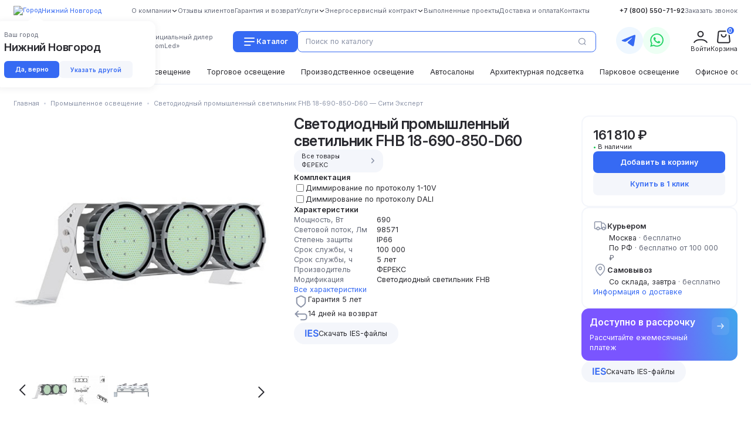

--- FILE ---
content_type: text/html; charset=UTF-8
request_url: https://nizhniy-novgorod.cityexpert-isk.ru/catalog/svetodiodnyy-svetilnik-fhb-18-690-850-d60.html
body_size: 187955
content:
<!DOCTYPE html>
<html lang="ru" prefix="og: http://ogp.me/ns#">
<head>
    <meta charset="utf-8" />
<meta content="width=device-width, initial-scale=1" name="viewport" />
<meta content="IE=edge" http-equiv="X-UA-Compatible" />
<title>Купить 💡 Светодиодный промышленный светильник FHB 18-690-850-D60  ФЕРЕКС мощностью 690 Вт 98571 Лм по цене 161810 руб. в интернет-магазине Сити Эксперт - Нижний Новгород</title>
<meta name="description" content="Интернет магазин Сити Эксперт ☎️ +7 (800) 550-71-92 предлагает купить Светодиодный промышленный светильник FHB 18-690-850-D60  ФЕРЕКС мощностью 690 Вт по оптимально низким ценам - Нижний Новгород" />
<meta name="keywords" content="" />
<script>window.GlobalConfig = [];</script>


<script></script>


    <meta name="t" content="e1vfbUezte813417Q4roNgTQw56497TlKIi4Ow7M">

    <meta property="og:title" content="Светодиодный промышленный светильник FHB 18-690-850-D60">
    <meta property="og:type" content="website"/>
    <meta property="og:url" content="https://nizhniy-novgorod.cityexpert-isk.ru/catalog/svetodiodnyy-svetilnik-fhb-18-690-850-d60.html"/>
    <meta property="og:image" content="/images/logo-white.png"/>
    <meta property="og:image:width" content="174"/>
    <meta property="og:image:height" content="82"/>
    
    <link rel="shortcut icon" href="/favicon.ico" type="image/x-icon">
    <link rel="icon" href="/favicon.ico" type="image/x-icon">

    <link rel="stylesheet" href="https://nizhniy-novgorod.cityexpert-isk.ru/css/vendor.css">
    <link rel="stylesheet" href="https://nizhniy-novgorod.cityexpert-isk.ru/css/style.css">
    <link rel="stylesheet" href="https://nizhniy-novgorod.cityexpert-isk.ru/css/style-ya.css">
    <link rel="stylesheet" href="https://nizhniy-novgorod.cityexpert-isk.ru/css/custom.css">
    <!-- ChiefSlider CSS -->
    <link rel="stylesheet" href="https://nizhniy-novgorod.cityexpert-isk.ru/css/chief-slider.css">
    
    <link rel="stylesheet" type="text/css" href="//cdn.jsdelivr.net/npm/slick-carousel@1.8.1/slick/slick.css"/>

    
    <link rel="preconnect" href="https://fonts.googleapis.com">
    <link rel="preconnect" href="https://fonts.gstatic.com" crossorigin>
    <link href="https://fonts.googleapis.com/css2?family=Inter:ital,opsz,wght@0,14..32,100..900;1,14..32,100..900&display=swap" rel="stylesheet">

    <script>
        window.url = window.url ? window.url : [];
        window.url.cart = "https://nizhniy-novgorod.cityexpert-isk.ru/cart";
        window.url.cart_remove = "https://nizhniy-novgorod.cityexpert-isk.ru/cart/remove";
        window.url.cart_change = "https://nizhniy-novgorod.cityexpert-isk.ru/cart/change";
        window.url.cart_add = "https://nizhniy-novgorod.cityexpert-isk.ru/cart/add";
    </script>
    <!-- Yandex.Metrika counter -->
    <script type="text/javascript">
        (function (m, e, t, r, i, k, a) {
            m[i] = m[i] || function () {
                (m[i].a = m[i].a || []).push(arguments)
            };
            m[i].l = 1 * new Date();
            k = e.createElement(t), a = e.getElementsByTagName(t)[0], k.async = 1, k.src = r, a.parentNode.insertBefore(k, a)
        })
        (window, document, "script", "https://mc.yandex.ru/metrika/tag.js", "ym");

        ym(51939914, "init", {
            clickmap: true,
            trackLinks: true,
            accurateTrackBounce: true,
            webvisor: true,
            ecommerce: "dataLayer"
        });
    </script>
    <noscript>
        <div><img src="https://mc.yandex.ru/watch/51939914" style="position:absolute; left:-9999px;" alt=""/></div>
    </noscript>
    <!-- /Yandex.Metrika counter -->
    <!-- Global site tag (gtag.js) - Google Analytics -->
    <script async src="https://www.googletagmanager.com/gtag/js?id=UA-120926308-6"></script>
    <script>
        window.dataLayer = window.dataLayer || [];

        function gtag() {
            dataLayer.push(arguments);
        }

        gtag('js', new Date());

        gtag('config', 'UA-120926308-6');
    </script>


    <link rel="stylesheet" href="https://nizhniy-novgorod.cityexpert-isk.ru/css/redesign.css?v=898a24a923d35580aa764776d00c442c">
</head>
<body>
<div id="site-wrapper" class="">
    <div class="content">
        <header>
    <div class="container">
        <div class="header-content">
            <div class="header-t">
                                    <div class="city-box">
                        <div class="header-city" data-izimodal-open="#city-list">
                            <img src="/images/arrow-city.svg" alt="Город" />
                            Нижний Новгород
                        </div>
                        <div class="dropdown-city" data-role="dropdown-city" style="display: none;">
                            <div class="dropdown-city-title">
                                Ваш город
                            </div>
                            <div class="dropdown-city-name">
                                Нижний Новгород
                            </div>
                            <div class="dropdown-city-buttons">
                                <a class="city-accept" href="https://nizhniy-novgorod.cityexpert-isk.ru/city?city=644">
                                    Да, верно
                                </a>
                                <a class="change-city pull-right" data-izimodal-open="#city-list">
                                    Указать другой
                                </a>
                            </div>
                        </div>
                     </div>
                                <div class="header-catalog">
                    <ul>
                    <li class="" >
                            <a href="/about">
                    <span>О компании</span>
                                            <svg width="14rem" height="14rem" viewBox="0 0 14 14" fill="none" xmlns="http://www.w3.org/2000/svg">
                            <path d="M3.11133 5.44458L7.00085 9.0068L10.8891 5.44458" stroke="#2A2A30" stroke-width="1.5" stroke-linecap="round" stroke-linejoin="round"/>
                        </svg>
                                    </a>
                                        <ul>
                    <li class="" >
                            <a href="/pages/stat-dilerom">
                    <span>Стать дилером</span>
                                    </a>
                                </li>
                    <li class="" >
                            <a href="/sertifikaty">
                    <span>Сертификаты</span>
                                    </a>
                                </li>
                    <li class="" >
                            <a href="/pages/nasha-komanda">
                    <span>Наша команда</span>
                                    </a>
                                </li>
                    <li class="" >
                            <a href="/pages/karera-v-sitiekspert">
                    <span>Карьера в СитиЭксперт</span>
                                    </a>
                                </li>
                    <li class="" >
                            <a href="/pages/licenzii">
                    <span>Лицензии</span>
                                    </a>
                                </li>
                    <li class="" >
                            <a href="/pages/protokol-ispytaniy">
                    <span>Протокол испытаний</span>
                                    </a>
                                </li>
    </ul>                    </li>
                    <li class="" >
                            <a href="/otzyvy">
                    <span>Отзывы клиентов</span>
                                    </a>
                                </li>
                    <li class="" >
                            <a href="/pages/garantiya-i-vozvrat">
                    <span>Гарантия и возврат</span>
                                    </a>
                                </li>
                    <li class="" >
                            <a href="/services">
                    <span>Услуги</span>
                                            <svg width="14rem" height="14rem" viewBox="0 0 14 14" fill="none" xmlns="http://www.w3.org/2000/svg">
                            <path d="M3.11133 5.44458L7.00085 9.0068L10.8891 5.44458" stroke="#2A2A30" stroke-width="1.5" stroke-linecap="round" stroke-linejoin="round"/>
                        </svg>
                                    </a>
                                        <ul>
                    <li class="" >
                            <a href="/services/razrabotka_proektnoj_dokumentacii">
                    <span>Разработка проектной документации</span>
                                    </a>
                                </li>
                    <li class="" >
                            <a href="/services/svetoprozrachnye_konstrukcii">
                    <span>Светопрозрачные конструкции</span>
                                    </a>
                                </li>
                    <li class="" >
                            <a href="/services/slabotochnye-sistemy">
                    <span>Слаботочные системы</span>
                                    </a>
                                </li>
                    <li class="" >
                            <a href="/services/elektromontazhnye_raboty">
                    <span>Электромонтажные работы</span>
                                            <svg width="14rem" height="14rem" viewBox="0 0 14 14" fill="none" xmlns="http://www.w3.org/2000/svg">
                            <path d="M3.11133 5.44458L7.00085 9.0068L10.8891 5.44458" stroke="#2A2A30" stroke-width="1.5" stroke-linecap="round" stroke-linejoin="round"/>
                        </svg>
                                    </a>
                                        <ul>
                    <li class="" >
                            <a href="/services/natyazhka-i-montazh-sip">
                    <span>Натяжка и монтаж СИП</span>
                                    </a>
                                </li>
                    <li class="" >
                            <a href="/services/ppr-elektroustanovok">
                    <span>ППР электроустановок</span>
                                    </a>
                                </li>
                    <li class="" >
                            <a href="/services/montazh-elektrooborudovaniya">
                    <span>Монтаж щитового оборудования</span>
                                    </a>
                                </li>
                    <li class="" >
                            <a href="/services/montazh-grshch">
                    <span>Монтаж ГРЩ</span>
                                    </a>
                                </li>
                    <li class="" >
                            <a href="/services/montazh-kabelya">
                    <span>Монтаж кабельных линий</span>
                                    </a>
                                </li>
                    <li class="" >
                            <a href="/services/prokladka-kabelnyh-liniy-v-zemle">
                    <span>Прокладка кабеля</span>
                                    </a>
                                </li>
                    <li class="" >
                            <a href="/services/kompleksnyy-elektromontazh">
                    <span>Комплексный электромонтаж</span>
                                    </a>
                                </li>
                    <li class="" >
                            <a href="/services/zazemlenie-i-molniezashchita">
                    <span>Монтаж заземляющих устройств</span>
                                    </a>
                                </li>
                    <li class="" >
                            <a href="/services/ustanovka-muft">
                    <span>Установка муфт</span>
                                    </a>
                                </li>
                    <li class="" >
                            <a href="/services/uslugi-elektrolaboratorii">
                    <span>Услуги электролаборатории</span>
                                    </a>
                                </li>
    </ul>                    </li>
                    <li class="" >
                            <a href="/services/osveshchenie">
                    <span>Монтаж освещения</span>
                                    </a>
                                </li>
                    <li class="" >
                            <a href="/institutions">
                    <span>Государственные и муниципальные учреждения</span>
                                    </a>
                                </li>
    </ul>                    </li>
                    <li class="" >
                            <a href="/energy">
                    <span>Энергосервисный контракт</span>
                                            <svg width="14rem" height="14rem" viewBox="0 0 14 14" fill="none" xmlns="http://www.w3.org/2000/svg">
                            <path d="M3.11133 5.44458L7.00085 9.0068L10.8891 5.44458" stroke="#2A2A30" stroke-width="1.5" stroke-linecap="round" stroke-linejoin="round"/>
                        </svg>
                                    </a>
                                        <ul>
                    <li class="" >
                            <a href="/outside">
                    <span>Модернизация уличного освещения</span>
                                    </a>
                                </li>
                    <li class="" >
                            <a href="/inside">
                    <span>Модернизация внутреннего освещения</span>
                                    </a>
                                </li>
    </ul>                    </li>
                    <li class="" >
                            <a href="/projects">
                    <span>Выполненные проекты</span>
                                    </a>
                                </li>
                    <li class="" >
                            <a href="/pages/dostavka-i-oplata">
                    <span>Доставка и оплата</span>
                                    </a>
                                </li>
                    <li class="" >
                            <a href="/pages/kontakty">
                    <span>Контакты</span>
                                    </a>
                                </li>
    </ul>
                </div>
                <div class="header-callback">
                    <a class="callibri-phone header-callback-n" href="tel:+78005507192">+7 (800) 550-71-92</a>
                    <a href="#" data-izimodal-open="#callback-form" class="header-callback-b">Заказать звонок</a>
                </div>
            </div>
            <div class="header-m">
                <div class="header-mobile-open">
                    <img src="/images/open-menu-b.svg" alt="" />
                </div>
                <a href="/" class="header-logo">
                    <img src="/images/logo.svg" alt="" />
                    СИТИ ЭКСПЕРТ
                </a>
                <div class="header-m-text">
                    Официальный дилер<br/>
                    «PromLed»
                </div>
                <div class="header-m-find">
                    <div class="header-button-catalog">
                        <div class="header-button-catalog-btn">
                            <img src="/images/catalog-icon.svg" alt="" />
                            Каталог
                        </div>
                        <ul>
                    <li class="" >
                            <span>В помещении</span>
                                        <ul>
                    <li class="" >
                            <a href="/catalog/sportivnoe-osveshchenie">
                    <span>Спортивное освещение</span>
                                    </a>
                                </li>
                    <li class="" >
                            <a href="/catalog/torgovoe-osveshchenie">
                    <span>Торговое освещение</span>
                                    </a>
                                </li>
                    <li class="" >
                            <a href="/catalog/osveshchenie-logisticheskih-centrov">
                    <span>Освещение логистических центров</span>
                                    </a>
                                </li>
                    <li class="" >
                            <a href="/catalog/osveshchenie-zhkh">
                    <span>Освещение для ЖКХ</span>
                                    </a>
                                </li>
                    <li class="" >
                            <a href="/catalog/trekovye-svetilniki">
                    <span>Трековые светильники</span>
                                    </a>
                                </li>
                    <li class="" >
                            <a href="/catalog/ofisnoe-osveshchenie">
                    <span>Офисное освещение</span>
                                    </a>
                                </li>
    </ul>                    </li>
                    <li class="" >
                            <span>Наружное</span>
                                        <ul>
                    <li class="" >
                            <a href="/catalog/arhitekturnaya-podsvetka">
                    <span>Архитектурная подсветка</span>
                                    </a>
                                </li>
                    <li class="" >
                            <a href="/catalog/azs-sto-avtomoyki-parkingi">
                    <span>АЗС, СТО, автомойки, паркинги</span>
                                    </a>
                                </li>
                    <li class="" >
                            <a href="/catalog/parkovoe-osveshchenie">
                    <span>Парковое освещение</span>
                                    </a>
                                </li>
                    <li class="" >
                            <a href="/catalog/ulichnoe-osveshchenie">
                    <span>Уличное освещение</span>
                                    </a>
                                </li>
    </ul>                    </li>
    </ul>
                    </div>
                    <form action="https://nizhniy-novgorod.cityexpert-isk.ru/catalog/search" class="header-search">
                        <div class="header-search-input">
                            <div class="header-search-input-close">
                                <svg width="24" height="24" viewBox="0 0 24 24" fill="none" xmlns="http://www.w3.org/2000/svg">
                                    <path d="M20.25 12H4.5M9.75 6L3.75 12L9.75 18" stroke="#676C7B" stroke-width="1.5" stroke-linecap="round" stroke-linejoin="round"/>
                                </svg>
                            </div>
                            <input id="header-search" type="search" name="query" placeholder="Поиск по каталогу" >
                            <img src="/images/search-icon.svg" class="header-search-icon">
                        </div>
                        <div class="header-search-popup">
                            Идет поиск...
                        </div>
                    </form>
                </div>
                <div class="header-social">
                    <a href="https://t.me/+79991637367" target="_blank" class="header-social-t">
                        <img src="/images/t-icon.svg" alt="" />
                    </a>
                    <a href="https://wa.me/+79991637367" target="_blank" class="header-social-w">
                        <img src="/images/w-icon.svg" alt="" />
                    </a>
                </div>
                <div class="header-m-last">
                                            <div class="account-box">
                            <span class="header-login">
                                <img src="/images/person-icon.svg" alt="" />
                                <div class="header-m-last-text">Войти</div>
                            </span>
                            <ul>
                                <li class="account-box__login">
                                    <a href="javascript:void(0);" data-izimodal-open="#login-modal">Вход</a>
                                    <a href="javascript:void(0);" data-izimodal-open="#registration-modal">Регистрация</a>
                                </li>
                            </ul>
                        </div>
                                        <noindex>
    <a href="https://nizhniy-novgorod.cityexpert-isk.ru/cart" class="cart-module header-basket">
        <img src="/images/basket-icon.svg" alt="Корзина" />
        <div class="header-m-last-text">Корзина</div>
        <span class="header-basket__count">0</span>
    </a>
</noindex>                </div>
            </div>
            <div class="header-b">
                <div class="swiper header-swiper">
    <div class="swiper-wrapper">
                                <div class="swiper-slide">
                <a href="/catalog/sportivnoe-osveshchenie">
                    Спортивное освещение
                </a>
            </div>
                                <div class="swiper-slide">
                <a href="/catalog/ulichnoe-osveshchenie">
                    Уличное освещение
                </a>
            </div>
                                <div class="swiper-slide">
                <a href="/catalog/torgovoe-osveshchenie">
                    Торговое освещение
                </a>
            </div>
                                <div class="swiper-slide">
                <a href="/catalog/proizvodstvennoe-osveshchenie">
                    Производственное освещение
                </a>
            </div>
                                <div class="swiper-slide">
                <a href="/catalog/avtosalony">
                    Автосалоны
                </a>
            </div>
                                <div class="swiper-slide">
                <a href="/catalog/arhitekturnaya-podsvetka">
                    Архитектурная подсветка
                </a>
            </div>
                                <div class="swiper-slide">
                <a href="/catalog/parkovoe-osveshchenie">
                    Парковое освещение
                </a>
            </div>
                                <div class="swiper-slide">
                <a href="/catalog/ofisnoe-osveshchenie">
                    Офисное освещение
                </a>
            </div>
                                <div class="swiper-slide">
                <a href="/catalog/vzryvozashchishchennye-svetilniki">
                    Взрывозащищенные светильники
                </a>
            </div>
                                <div class="swiper-slide">
                <a href="/catalog/nizkovoltnye-svetilniki">
                    Низковольтные светильники
                </a>
            </div>
                                <div class="swiper-slide">
                <a href="/catalog/trekovye-svetilniki">
                    Трековые светильники
                </a>
            </div>
                                <div class="swiper-slide">
                <a href="/catalog/osveshchenie-logisticheskih-centrov">
                    Освещение логистических центров
                </a>
            </div>
                                <div class="swiper-slide">
                <a href="/catalog/azs-sto-avtomoyki-parkingi">
                    АЗС, СТО, автомойки, паркинги
                </a>
            </div>
                                <div class="swiper-slide">
                <a href="/catalog/osveshchenie-zhkh">
                    Освещение ЖКХ
                </a>
            </div>
                                <div class="swiper-slide">
                <a href="/catalog/all">
                    Все светильники
                </a>
            </div>
            </div>
</div>
            </div>
        </div>
    </div>
</header>

<div class="catalog-menu">
    <div class="catalog-menu-title">Каталог</div>
    <div class="catalog-menu-content">
        <div class="catalog-menu-item">
                            <div class="catalog-menu-subtitle">
                    В помещении
                </div>
                                        <ul>
                    <li class="" >
                            <a href="/catalog/sportivnoe-osveshchenie">
                    <span>Спортивное освещение</span>
                                    </a>
                                </li>
                    <li class="" >
                            <a href="/catalog/torgovoe-osveshchenie">
                    <span>Торговое освещение</span>
                                    </a>
                                </li>
                    <li class="" >
                            <a href="/catalog/osveshchenie-logisticheskih-centrov">
                    <span>Освещение логистических центров</span>
                                    </a>
                                </li>
                    <li class="" >
                            <a href="/catalog/osveshchenie-zhkh">
                    <span>Освещение для ЖКХ</span>
                                    </a>
                                </li>
                    <li class="" >
                            <a href="/catalog/trekovye-svetilniki">
                    <span>Трековые светильники</span>
                                    </a>
                                </li>
                    <li class="" >
                            <a href="/catalog/ofisnoe-osveshchenie">
                    <span>Офисное освещение</span>
                                    </a>
                                </li>
    </ul>                    </div>
                    <div class="catalog-menu-item">
                            <div class="catalog-menu-subtitle">
                    Наружное
                </div>
                                        <ul>
                    <li class="" >
                            <a href="/catalog/arhitekturnaya-podsvetka">
                    <span>Архитектурная подсветка</span>
                                    </a>
                                </li>
                    <li class="" >
                            <a href="/catalog/azs-sto-avtomoyki-parkingi">
                    <span>АЗС, СТО, автомойки, паркинги</span>
                                    </a>
                                </li>
                    <li class="" >
                            <a href="/catalog/parkovoe-osveshchenie">
                    <span>Парковое освещение</span>
                                    </a>
                                </li>
                    <li class="" >
                            <a href="/catalog/ulichnoe-osveshchenie">
                    <span>Уличное освещение</span>
                                    </a>
                                </li>
    </ul>                    </div>
    
    </div>
    <div class="catalog-menu-close">
        <svg width="24" height="24" viewBox="0 0 24 24" fill="none" xmlns="http://www.w3.org/2000/svg">
            <path d="M18 6L6 18M18 18L6 6" stroke="#8C94A8" stroke-width="1.5" stroke-linecap="round"/>
        </svg>
    </div>
</div>

<div class="about-menu">
            <div class="about-menu-city" data-izimodal-open="#city-list">
            <svg width="16" height="16" viewBox="0 0 16 16" fill="none" xmlns="http://www.w3.org/2000/svg">
                <path d="M6.84176 9.33469L8.33089 13.6419C8.61002 14.4492 9.74193 14.4762 10.0592 13.6831L14.3313 3.00433C14.6285 2.26145 13.9037 1.51835 13.1537 1.79693L2.20091 5.86484C1.40052 6.16211 1.39874 7.29356 2.19819 7.59335L6.84176 9.33469Z" stroke="#366AF3" stroke-width="1.5" stroke-linecap="round" stroke-linejoin="round"/>
            </svg>
            Нижний Новгород
        </div>
        <div class="about-menu-content">
        <div class="about-menu-item">
            <ul>
                    <li class="" >
                            <a href="/about">
                    <span>О компании</span>
                </a>
                    </li>
                    <li class="" >
                            <a href="/otzyvy">
                    <span>Отзывы клиентов</span>
                </a>
                    </li>
                    <li class="" >
                            <a href="/pages/garantiya-i-vozvrat">
                    <span>Гарантия и возврат</span>
                </a>
                    </li>
                    <li class="" >
                            <a href="/services">
                    <span>Услуги</span>
                </a>
                    </li>
                    <li class="" >
                            <a href="/energy">
                    <span>Энергосервисный контракт</span>
                </a>
                    </li>
                    <li class="" >
                            <a href="/projects">
                    <span>Выполненные проекты</span>
                </a>
                    </li>
                    <li class="" >
                            <a href="/pages/dostavka-i-oplata">
                    <span>Доставка и оплата</span>
                </a>
                    </li>
                    <li class="" >
                            <a href="/pages/kontakty">
                    <span>Контакты</span>
                </a>
                    </li>
    </ul>
        </div>
        <div class="about-menu-item">
            <div class="about-menu-phone">
                <a href="tel:88005507192">8 (800) 550-71-92</a>
            </div>
            <a href="#" data-izimodal-open="#callback-form">Заказать звонок</a>
        </div>
    </div>
    <div class="about-menu-close">
        <svg width="24" height="24" viewBox="0 0 24 24" fill="none" xmlns="http://www.w3.org/2000/svg">
            <path d="M18 6L6 18M18 18L6 6" stroke="#8C94A8" stroke-width="1.5" stroke-linecap="round"/>
        </svg>
    </div>
</div>        <section class="content-side">
            <div class="content-place">
                
    <div class="container">
        <div class="breadcrumbs">
        <ul class="" itemscope itemtype="https://schema.org/BreadcrumbList">
                                                <li itemprop="itemListElement" itemscope itemtype="https://schema.org/ListItem">
                        <a itemtype="https://schema.org/Thing" itemprop="item" href="https://nizhniy-novgorod.cityexpert-isk.ru/catalog.pdf">
                            <span itemprop="name">Главная</span>
                        </a>
                        <meta itemprop="position" content="1" />
                    </li>
                                                                <li itemprop="itemListElement" itemscope itemtype="https://schema.org/ListItem">
                        <a itemtype="https://schema.org/Thing" itemprop="item" href="/catalog/proizvodstvennoe-osveshchenie">
                            <span itemprop="name">Промышленное освещение</span>
                        </a>
                        <meta itemprop="position" content="2" />
                    </li>
                                                                <li class="active" itemprop="itemListElement" itemscope itemtype="https://schema.org/ListItem">
                        <a itemtype="https://schema.org/Thing" itemprop="item" href="javascript:void(0)">
                            <span itemprop="name">Светодиодный промышленный светильник FHB 18-690-850-D60 — Сити Эксперт</span>
                        </a>
                        <meta itemprop="position" content="3" />
                    </li>
                                    </ul>
    </div>

        <form action="" id="product-detail-form">
            <div class="card-item" itemscope itemtype="https://schema.org/Product">
                <div class="card-item-sliders">
                    <div class="swiper swiper-card">
                        <div class="swiper-wrapper">
                            <div class="swiper-slide">
                                <a href="https://nizhniy-novgorod.cityexpert-isk.ru/images/uploads/3a4ea020ba010500f80e0df6d804810a.jpg" data-fancybox="product-detail">
                                    <img src="https://nizhniy-novgorod.cityexpert-isk.ru/cache/images/uploads/560x560_heighten_3a4ea020ba010500f80e0df6d804810a.jpg" alt="Светодиодный промышленный светильник FHB 18-690-850-D60" title="Светодиодный промышленный светильник FHB 18-690-850-D60" />
                                </a>
                                <div class="status-product status-product-card">
                                                                                                                                            </div>
                            </div>
                                                            <div class="swiper-slide">
                                    <a href="https://nizhniy-novgorod.cityexpert-isk.ru/images/uploads/0f3b1a99b6be67bb5da938b6711a8536.jpg" data-fancybox="product-detail">
                                        <img src="https://nizhniy-novgorod.cityexpert-isk.ru/images/uploads/0f3b1a99b6be67bb5da938b6711a8536.jpg" alt="Светодиодный промышленный светильник FHB 18-690-850-D60" title="Светодиодный промышленный светильник FHB 18-690-850-D60" loading="lazy">
                                    </a>
                                    <div class="status-product status-product-card">
                                                                                                                                                            </div>
                                </div>
                                                            <div class="swiper-slide">
                                    <a href="https://nizhniy-novgorod.cityexpert-isk.ru/images/uploads/6344310b9a03bcdb1e9e0d001506fd29.jpg" data-fancybox="product-detail">
                                        <img src="https://nizhniy-novgorod.cityexpert-isk.ru/images/uploads/6344310b9a03bcdb1e9e0d001506fd29.jpg" alt="Светодиодный промышленный светильник FHB 18-690-850-D60" title="Светодиодный промышленный светильник FHB 18-690-850-D60" loading="lazy">
                                    </a>
                                    <div class="status-product status-product-card">
                                                                                                                                                            </div>
                                </div>
                                                    </div>
                    </div>
                    <div class="swiper swiper-card_thumbnail">
                        <div class="swiper-wrapper">
                            <div class="swiper-slide">
                                <img src="https://nizhniy-novgorod.cityexpert-isk.ru/cache/images/uploads/80x80_heighten_3a4ea020ba010500f80e0df6d804810a.jpg" alt="" />
                            </div>
                                                            <div class="swiper-slide">
                                    <img src="https://nizhniy-novgorod.cityexpert-isk.ru/images/uploads/0f3b1a99b6be67bb5da938b6711a8536.jpg" alt="" />
                                </div>
                                                            <div class="swiper-slide">
                                    <img src="https://nizhniy-novgorod.cityexpert-isk.ru/images/uploads/6344310b9a03bcdb1e9e0d001506fd29.jpg" alt="" />
                                </div>
                                                    </div>
                    </div>
                    <div class="card-button-prev"></div>
                    <div class="card-button-next"></div>
                </div>
                <div class="card-item-specifications">
                    <div class="specifications-block">
                        <h1 itemprop="name" class="specifications-title">
                            Светодиодный промышленный светильник FHB 18-690-850-D60
                        </h1>
                                                                                <a href="/catalog/manufacturer__22/filter" class="specifications-brand">
                                Все товары ФЕРЕКС
                                <svg width="18" height="18" viewBox="0 0 18 18" fill="none" xmlns="http://www.w3.org/2000/svg">
                                    <path d="M7.5 5.25L11.25 9L7.5 12.75" stroke="#8C94A8" stroke-width="1.5" stroke-linecap="round" stroke-linejoin="round"/>
                                </svg>
                            </a>
                                            </div>
                                                                                                        <div class="specifications-block specifications-points-m">
                            <div class="specifications-subtitle">Комплектация</div>
                            <div class="specifications-select">
                                                                                                            <div>
                                            <input id="set-dimming" type="checkbox" class="input-cart param-checkbox-input" data-price="150.00" name="dimming" value="1">
                                            <label for="set-dimming">Диммирование по протоколу 1-10V</label>
                                        </div>
                                                                                                                                                <div>
                                            <input id="set-dimming-2" type="checkbox" class="input-cart param-checkbox-input" data-price="400.00" name="dimming-2" value="1">
                                            <label for="set-dimming-2">Диммирование по протоколу DALI</label>
                                        </div>
                                                                                                </div>
                        </div>
                    
                    <div class="specifications-block specifications-none-m">
                        <meta itemprop="brand" content="ФЕРЕКС" />
                        <div class="specifications-subtitle">Характеристики</div>
                        <div class="specifications-points">
                                                            <div class="specifications-point">
                                    <div class="specifications-point-info">Мощность, Вт</div>
                                    <div class="specifications-point-res">690</div>
                                </div>
                                                            <div class="specifications-point">
                                    <div class="specifications-point-info">Световой поток, Лм</div>
                                    <div class="specifications-point-res">98571</div>
                                </div>
                                                            <div class="specifications-point">
                                    <div class="specifications-point-info">Степень защиты</div>
                                    <div class="specifications-point-res">IP66</div>
                                </div>
                                                            <div class="specifications-point">
                                    <div class="specifications-point-info">Срок службы, ч</div>
                                    <div class="specifications-point-res">100 000</div>
                                </div>
                                                            <div class="specifications-point">
                                    <div class="specifications-point-info">Срок службы, ч</div>
                                    <div class="specifications-point-res">5 лет</div>
                                </div>
                                                            <div class="specifications-point">
                                    <div class="specifications-point-info">Производитель</div>
                                    <div class="specifications-point-res">ФЕРЕКС</div>
                                </div>
                                                            <div class="specifications-point">
                                    <div class="specifications-point-info">Модификация</div>
                                    <div class="specifications-point-res">Светодиодный светильник FHB</div>
                                </div>
                                                    </div>
                        <a href="#attrs" data-tab="attrs" class="open-tab specifications-all">Все характеристики</a>
                    </div>

                    <div class="specifications-block specifications-none-m">
                        <div class="specifications-advantage">
                            <svg width="24" height="24" viewBox="0 0 24 24" fill="none" xmlns="http://www.w3.org/2000/svg">
                                <path d="M13.3417 3.07072C12.4971 2.64843 11.503 2.64843 10.6584 3.07072L4.80005 5.9999V14.0279C4.80005 16.1999 7.36245 18.6711 12 21.5999C16.6377 18.6711 19.2001 16.7999 19.2001 14.0279C19.2001 11.2559 19.2001 5.9999 19.2001 5.9999L13.3417 3.07072Z" stroke="#8C94A8" stroke-width="2" stroke-linejoin="round"/>
                            </svg>
                            <div>Гарантия 5 лет</div>
                        </div>
                        <div class="specifications-advantage">
                            <svg width="24" height="24" viewBox="0 0 24 24" fill="none" xmlns="http://www.w3.org/2000/svg">
                                <path d="M6.95377 4.79995L2.3999 9.41544M2.3999 9.41544L6.95377 14.0309M2.3999 9.41544L17.5999 9.41544C19.809 9.41544 21.5999 11.2063 21.5999 13.4154L21.5999 15.2C21.5999 17.4091 19.809 19.2 17.5999 19.2L11.9999 19.2" stroke="#8C94A8" stroke-width="2" stroke-linecap="round" stroke-linejoin="round"/>
                            </svg>
                            <div>14 дней на возврат</div>
                        </div>
                    </div>
                                                                        <a href="https://nizhniy-novgorod.cityexpert-isk.ru/files/uploads/92961aed511b6148978af67ac63ea75b.ies" target="_blank" download="" class="specifications-button specifications-none-m">
                                <svg width="23" height="13" viewBox="0 0 23 13" fill="none" xmlns="http://www.w3.org/2000/svg">
                                    <path d="M2.25568 0.363636V12H0.147727V0.363636H2.25568ZM4.53835 12V0.363636H12.1065V2.13068H6.64631V5.28977H11.7145V7.05682H6.64631V10.233H12.152V12H4.53835ZM20.581 3.5625C20.5279 3.06629 20.3045 2.67992 19.9105 2.40341C19.5204 2.12689 19.0128 1.98864 18.3878 1.98864C17.9484 1.98864 17.5715 2.05492 17.2571 2.1875C16.9427 2.32008 16.7022 2.5 16.5355 2.72727C16.3688 2.95455 16.2836 3.21402 16.2798 3.50568C16.2798 3.74811 16.3348 3.95833 16.4446 4.13636C16.5582 4.31439 16.7116 4.46591 16.9048 4.59091C17.098 4.71212 17.312 4.81439 17.5469 4.89773C17.7817 4.98106 18.0185 5.05114 18.2571 5.10795L19.348 5.38068C19.7874 5.48295 20.2098 5.62121 20.6151 5.79545C21.0241 5.9697 21.3897 6.18939 21.7116 6.45455C22.0374 6.7197 22.295 7.03977 22.4844 7.41477C22.6738 7.78977 22.7685 8.22917 22.7685 8.73295C22.7685 9.41477 22.5942 10.0152 22.2457 10.5341C21.8973 11.0492 21.3935 11.4527 20.7344 11.7443C20.0791 12.0322 19.2855 12.1761 18.3537 12.1761C17.4484 12.1761 16.6624 12.036 15.9957 11.7557C15.3329 11.4754 14.8139 11.0663 14.4389 10.5284C14.0677 9.99053 13.867 9.33523 13.8366 8.5625H15.9105C15.9408 8.9678 16.0658 9.30492 16.2855 9.57386C16.5052 9.8428 16.7912 10.0436 17.1435 10.1761C17.4995 10.3087 17.8973 10.375 18.3366 10.375C18.795 10.375 19.1965 10.3068 19.5412 10.1705C19.8897 10.0303 20.1624 9.83712 20.3594 9.59091C20.5563 9.34091 20.6567 9.04924 20.6605 8.71591C20.6567 8.41288 20.5677 8.16288 20.3935 7.96591C20.2192 7.76515 19.9749 7.59848 19.6605 7.46591C19.3499 7.32955 18.9863 7.20833 18.5696 7.10227L17.2457 6.76136C16.2874 6.51515 15.5298 6.14205 14.973 5.64205C14.42 5.13826 14.1435 4.4697 14.1435 3.63636C14.1435 2.95076 14.3291 2.35038 14.7003 1.83523C15.0753 1.32008 15.5848 0.920454 16.2287 0.636363C16.8726 0.348484 17.6018 0.204545 18.4162 0.204545C19.242 0.204545 19.9654 0.348484 20.5866 0.636363C21.2116 0.920454 21.7022 1.31629 22.0582 1.82386C22.4143 2.32765 22.598 2.9072 22.6094 3.5625H20.581Z" fill="#366AF3"/>
                                </svg>
                                <div>Скачать IES-файлы</div>
                            </a>
                                                                                    </div>
                                <div class="product-card-panel">
                    <div class="mobile-panel-price">
                                                    <span class="price" data-price="161810.00">161&nbsp;810&nbsp;₽</span>
                                            </div>
                    <div class="mobile-panel-quantity">
                        <svg width="7" height="7" viewBox="0 0 5 6" fill="none" xmlns="http://www.w3.org/2000/svg">
                            <circle cx="2.5" cy="3" r="2.5" fill="#10C44C"/>
                        </svg>
                        В наличии
                    </div>
                    <div class="mobile-panel-buttons">
                        <a href="#" class="mobile-panel-basket button-add " data-id="441" data-js="product.add">
                                                            В корзину
                                                    </a>
                        <a href="#" data-action="callback" data-form="Купить в один клик" class="mobile-panel-click">В 1 клик</a>
                    </div>
                </div>
                <div class="card-item-purchase" itemprop="offers" itemscope itemtype="https://schema.org/Offer">
                    <div class="purchase-item purchase-none-m">
                        <div class="purchase-item-block">
                            <div class="purchase-price">
                                                                    <span class="price" data-price="161810.00">161&nbsp;810&nbsp;₽</span>
                                                            </div>
                            <div class="purchase-availability">
                                <div><span>•</span> В наличии</div>
                            </div>
                        </div>
                        <div class="purchase-item-block">
                            <a href="#" class="purchase-button-basket button-add " data-id="441" data-js="product.add">
                                                                    Добавить в корзину
                                                            </a>
                            <a data-action="callback" data-form="Купить в один клик" class="purchase-button-click">Купить в 1 клик</a>
                        </div>
                    </div>

                    <div class="purchase-item">
                        <div class="purchase-item-block purchase-order-m">
                            <div class="purchase-title">
                                <svg width="24" height="24" viewBox="0 0 24 24" fill="none" xmlns="http://www.w3.org/2000/svg">
                                    <path d="M5.14276 17.0285H4.22847C3.21858 17.0285 2.3999 16.2099 2.3999 15.2V6.97139C2.3999 5.9615 3.21858 5.14282 4.22847 5.14282H12.457C13.4669 5.14282 14.2856 5.9615 14.2856 6.97139V15.2C14.2856 16.2099 13.4669 17.0285 12.457 17.0285H11.5428M15.657 17.0285H15.1999C14.695 17.0285 14.2856 16.6192 14.2856 16.1142V8.34282C14.2856 7.83788 14.695 7.42854 15.1999 7.42854H17.5033C17.7811 7.42854 18.0438 7.55479 18.2173 7.77167L21.3995 11.7495C21.5292 11.9116 21.5999 12.1131 21.5999 12.3207V16.1142C21.5999 16.6192 21.1906 17.0285 20.6856 17.0285M10.6285 16.5714C10.6285 17.8338 9.60512 18.8571 8.34276 18.8571C7.08039 18.8571 6.05704 17.8338 6.05704 16.5714C6.05704 15.309 7.08039 14.2857 8.34276 14.2857C9.60512 14.2857 10.6285 15.309 10.6285 16.5714ZM20.2285 16.5714C20.2285 17.8338 19.2051 18.8571 17.9428 18.8571C16.6804 18.8571 15.657 17.8338 15.657 16.5714C15.657 15.309 16.6804 14.2857 17.9428 14.2857C19.2051 14.2857 20.2285 15.309 20.2285 16.5714Z" stroke="#8C94A8" stroke-width="1.5" stroke-linecap="round"/>
                                </svg>
                                <div>Курьером</div>
                            </div>
                            <div class="purchase-subtitle">
                                <div>Москва <span>· бесплатно</span></div>
                                <div>По РФ <span>· бесплатно от 100 000 ₽</span></div>
                            </div>
                        </div>
                        <div class="purchase-item-block">
                            <div class="purchase-title">
                                <svg width="24" height="24" viewBox="0 0 24 24" fill="none" xmlns="http://www.w3.org/2000/svg">
                                    <path d="M11.9999 21.5999C11.9999 21.5999 19.5129 14.9216 19.5129 9.91294C19.5129 5.76361 16.1492 2.3999 11.9999 2.3999C7.85052 2.3999 4.48682 5.76361 4.48682 9.91294C4.48682 14.9216 11.9999 21.5999 11.9999 21.5999Z" stroke="#8C94A8" stroke-width="1.5"/>
                                    <path d="M14.4002 9.60005C14.4002 10.9255 13.3257 12.0001 12.0002 12.0001C10.6747 12.0001 9.60017 10.9255 9.60017 9.60005C9.60017 8.27457 10.6747 7.20005 12.0002 7.20005C13.3257 7.20005 14.4002 8.27457 14.4002 9.60005Z" stroke="#8C94A8" stroke-width="1.5"/>
                                </svg>
                                <div>Самовывоз</div>
                            </div>
                            <div class="purchase-subtitle">
                                <div>Со склада, завтра <span>· бесплатно</span></div>
                            </div>
                        </div>
                        <a href="/pages/dostavka-i-oplata" class="purchase-information">Информация о доставке</a>
                    </div>

                    <div class="card-item-installment" data-action="installment" data-price="161810.00">
                        <div>
                            <div class="card-item-installment-title">
                                Доступно в рассрочку
                            </div>
                            <div class="card-item-installment-text">
                                Рассчитайте ежемесячный платеж
                            </div>
                        </div>
                        <svg width="40" height="40" viewBox="0 0 40 40" fill="none" xmlns="http://www.w3.org/2000/svg">
                            <rect width="40" height="40" rx="10" fill="white" fill-opacity="0.08"/>
                            <path d="M13.125 20H26.25M21.875 15L26.875 20L21.875 25" stroke="white" stroke-width="1.5" stroke-linecap="round" stroke-linejoin="round"/>
                        </svg>
                    </div>

                    <div class="card-item-specifications">
                                                                                    <a href="https://nizhniy-novgorod.cityexpert-isk.ru/files/uploads/92961aed511b6148978af67ac63ea75b.ies" target="_blank" download="" class="specifications-button specifications-mobile">
                                    <svg width="23" height="13" viewBox="0 0 23 13" fill="none" xmlns="http://www.w3.org/2000/svg">
                                        <path d="M2.25568 0.363636V12H0.147727V0.363636H2.25568ZM4.53835 12V0.363636H12.1065V2.13068H6.64631V5.28977H11.7145V7.05682H6.64631V10.233H12.152V12H4.53835ZM20.581 3.5625C20.5279 3.06629 20.3045 2.67992 19.9105 2.40341C19.5204 2.12689 19.0128 1.98864 18.3878 1.98864C17.9484 1.98864 17.5715 2.05492 17.2571 2.1875C16.9427 2.32008 16.7022 2.5 16.5355 2.72727C16.3688 2.95455 16.2836 3.21402 16.2798 3.50568C16.2798 3.74811 16.3348 3.95833 16.4446 4.13636C16.5582 4.31439 16.7116 4.46591 16.9048 4.59091C17.098 4.71212 17.312 4.81439 17.5469 4.89773C17.7817 4.98106 18.0185 5.05114 18.2571 5.10795L19.348 5.38068C19.7874 5.48295 20.2098 5.62121 20.6151 5.79545C21.0241 5.9697 21.3897 6.18939 21.7116 6.45455C22.0374 6.7197 22.295 7.03977 22.4844 7.41477C22.6738 7.78977 22.7685 8.22917 22.7685 8.73295C22.7685 9.41477 22.5942 10.0152 22.2457 10.5341C21.8973 11.0492 21.3935 11.4527 20.7344 11.7443C20.0791 12.0322 19.2855 12.1761 18.3537 12.1761C17.4484 12.1761 16.6624 12.036 15.9957 11.7557C15.3329 11.4754 14.8139 11.0663 14.4389 10.5284C14.0677 9.99053 13.867 9.33523 13.8366 8.5625H15.9105C15.9408 8.9678 16.0658 9.30492 16.2855 9.57386C16.5052 9.8428 16.7912 10.0436 17.1435 10.1761C17.4995 10.3087 17.8973 10.375 18.3366 10.375C18.795 10.375 19.1965 10.3068 19.5412 10.1705C19.8897 10.0303 20.1624 9.83712 20.3594 9.59091C20.5563 9.34091 20.6567 9.04924 20.6605 8.71591C20.6567 8.41288 20.5677 8.16288 20.3935 7.96591C20.2192 7.76515 19.9749 7.59848 19.6605 7.46591C19.3499 7.32955 18.9863 7.20833 18.5696 7.10227L17.2457 6.76136C16.2874 6.51515 15.5298 6.14205 14.973 5.64205C14.42 5.13826 14.1435 4.4697 14.1435 3.63636C14.1435 2.95076 14.3291 2.35038 14.7003 1.83523C15.0753 1.32008 15.5848 0.920454 16.2287 0.636363C16.8726 0.348484 17.6018 0.204545 18.4162 0.204545C19.242 0.204545 19.9654 0.348484 20.5866 0.636363C21.2116 0.920454 21.7022 1.31629 22.0582 1.82386C22.4143 2.32765 22.598 2.9072 22.6094 3.5625H20.581Z" fill="#366AF3"/>
                                    </svg>
                                    <div>Скачать IES-файлы</div>
                                </a>
                                                                                                    </div>

                    <meta itemprop="price" content="161810.00">
                    <meta itemprop="priceCurrency" content="RUB">
                    <link itemprop="availability" href="http://schema.org/InStock">
                    <meta itemprop="url" content="https://nizhniy-novgorod.cityexpert-isk.ru/catalog/svetodiodnyy-svetilnik-fhb-18-690-850-d60.html">
                    <meta itemprop="priceValidUntil" content="29-11-2029">
                </div>
            </div>
            <div itemprop="aggregateRating" itemscope itemtype="https://schema.org/AggregateRating">
                <meta itemprop="ratingValue" content="4.8">
                <meta itemprop="reviewCount" content="33">
            </div>
            <div id="ral-modal">
                <div class="modal-close" data-izimodal-close="">
                    <svg width="20" height="20" viewBox="0 0 20 20" fill="none" xmlns="http://www.w3.org/2000/svg">
                        <path d="M16.6666 3.33301L3.33331 16.6663M16.6666 16.6663L3.33331 3.33301" stroke="#8C94A8" stroke-width="2" stroke-linecap="round"/>
                    </svg>
                </div>
                <div class="ral-modal">
                    <div class="ral-modal-title">
                        Выбор цвета RAL
                    </div>
                    <div class="ral-modal-subtitle">
                        Цвет на экране монитора лишь приближенно воспроизводит реальный цвет и может служить только для контроля правильности выбранного кода
                    </div>
                    <div class="ral-modal-items">
                                                    <label class="ral-modal-item">
                                <input type="radio" name="color-ral" data-title="1000" value="1000" />
                                <div class="ral-modal-item-round" style="background-color: #CCC58F;"></div>
                                <div class="ral-modal-item-title">1000</div>
                            </label>
                                                    <label class="ral-modal-item">
                                <input type="radio" name="color-ral" data-title="1001" value="1001" />
                                <div class="ral-modal-item-round" style="background-color: #D1BC8A;"></div>
                                <div class="ral-modal-item-title">1001</div>
                            </label>
                                                    <label class="ral-modal-item">
                                <input type="radio" name="color-ral" data-title="1002" value="1002" />
                                <div class="ral-modal-item-round" style="background-color: #D2B773;"></div>
                                <div class="ral-modal-item-title">1002</div>
                            </label>
                                                    <label class="ral-modal-item">
                                <input type="radio" name="color-ral" data-title="1003" value="1003" />
                                <div class="ral-modal-item-round" style="background-color: #F7BA0B;"></div>
                                <div class="ral-modal-item-title">1003</div>
                            </label>
                                                    <label class="ral-modal-item">
                                <input type="radio" name="color-ral" data-title="1004" value="1004" />
                                <div class="ral-modal-item-round" style="background-color: #E2B007;"></div>
                                <div class="ral-modal-item-title">1004</div>
                            </label>
                                                    <label class="ral-modal-item">
                                <input type="radio" name="color-ral" data-title="1005" value="1005" />
                                <div class="ral-modal-item-round" style="background-color: #C89F04;"></div>
                                <div class="ral-modal-item-title">1005</div>
                            </label>
                                                    <label class="ral-modal-item">
                                <input type="radio" name="color-ral" data-title="1006" value="1006" />
                                <div class="ral-modal-item-round" style="background-color: #E1A100;"></div>
                                <div class="ral-modal-item-title">1006</div>
                            </label>
                                                    <label class="ral-modal-item">
                                <input type="radio" name="color-ral" data-title="1007" value="1007" />
                                <div class="ral-modal-item-round" style="background-color: #E79C00;"></div>
                                <div class="ral-modal-item-title">1007</div>
                            </label>
                                                    <label class="ral-modal-item">
                                <input type="radio" name="color-ral" data-title="1011" value="1011" />
                                <div class="ral-modal-item-round" style="background-color: #AF8A54;"></div>
                                <div class="ral-modal-item-title">1011</div>
                            </label>
                                                    <label class="ral-modal-item">
                                <input type="radio" name="color-ral" data-title="1012" value="1012" />
                                <div class="ral-modal-item-round" style="background-color: #D9C022;"></div>
                                <div class="ral-modal-item-title">1012</div>
                            </label>
                                                    <label class="ral-modal-item">
                                <input type="radio" name="color-ral" data-title="1013" value="1013" />
                                <div class="ral-modal-item-round" style="background-color: #E9E5CE;"></div>
                                <div class="ral-modal-item-title">1013</div>
                            </label>
                                                    <label class="ral-modal-item">
                                <input type="radio" name="color-ral" data-title="1014" value="1014" />
                                <div class="ral-modal-item-round" style="background-color: #DED09F;"></div>
                                <div class="ral-modal-item-title">1014</div>
                            </label>
                                                    <label class="ral-modal-item">
                                <input type="radio" name="color-ral" data-title="1015" value="1015" />
                                <div class="ral-modal-item-round" style="background-color: #EADEBD;"></div>
                                <div class="ral-modal-item-title">1015</div>
                            </label>
                                                    <label class="ral-modal-item">
                                <input type="radio" name="color-ral" data-title="1016" value="1016" />
                                <div class="ral-modal-item-round" style="background-color: #EAF044;"></div>
                                <div class="ral-modal-item-title">1016</div>
                            </label>
                                                    <label class="ral-modal-item">
                                <input type="radio" name="color-ral" data-title="1017" value="1017" />
                                <div class="ral-modal-item-round" style="background-color: #F4B752;"></div>
                                <div class="ral-modal-item-title">1017</div>
                            </label>
                                                    <label class="ral-modal-item">
                                <input type="radio" name="color-ral" data-title="1018" value="1018" />
                                <div class="ral-modal-item-round" style="background-color: #F3E03B;"></div>
                                <div class="ral-modal-item-title">1018</div>
                            </label>
                                                    <label class="ral-modal-item">
                                <input type="radio" name="color-ral" data-title="1019" value="1019" />
                                <div class="ral-modal-item-round" style="background-color: #A4957D;"></div>
                                <div class="ral-modal-item-title">1019</div>
                            </label>
                                                    <label class="ral-modal-item">
                                <input type="radio" name="color-ral" data-title="1020" value="1020" />
                                <div class="ral-modal-item-round" style="background-color: #9A9464;"></div>
                                <div class="ral-modal-item-title">1020</div>
                            </label>
                                                    <label class="ral-modal-item">
                                <input type="radio" name="color-ral" data-title="1021" value="1021" />
                                <div class="ral-modal-item-round" style="background-color: #EEC900;"></div>
                                <div class="ral-modal-item-title">1021</div>
                            </label>
                                                    <label class="ral-modal-item">
                                <input type="radio" name="color-ral" data-title="1023" value="1023" />
                                <div class="ral-modal-item-round" style="background-color: #F0CA00;"></div>
                                <div class="ral-modal-item-title">1023</div>
                            </label>
                                                    <label class="ral-modal-item">
                                <input type="radio" name="color-ral" data-title="1024" value="1024" />
                                <div class="ral-modal-item-round" style="background-color: #B89C50;"></div>
                                <div class="ral-modal-item-title">1024</div>
                            </label>
                                                    <label class="ral-modal-item">
                                <input type="radio" name="color-ral" data-title="1026" value="1026" />
                                <div class="ral-modal-item-round" style="background-color: #F5FF00;"></div>
                                <div class="ral-modal-item-title">1026</div>
                            </label>
                                                    <label class="ral-modal-item">
                                <input type="radio" name="color-ral" data-title="1027" value="1027" />
                                <div class="ral-modal-item-round" style="background-color: #A38C15;"></div>
                                <div class="ral-modal-item-title">1027</div>
                            </label>
                                                    <label class="ral-modal-item">
                                <input type="radio" name="color-ral" data-title="1028" value="1028" />
                                <div class="ral-modal-item-round" style="background-color: #FFAB00;"></div>
                                <div class="ral-modal-item-title">1028</div>
                            </label>
                                                    <label class="ral-modal-item">
                                <input type="radio" name="color-ral" data-title="1032" value="1032" />
                                <div class="ral-modal-item-round" style="background-color: #DDB20F;"></div>
                                <div class="ral-modal-item-title">1032</div>
                            </label>
                                                    <label class="ral-modal-item">
                                <input type="radio" name="color-ral" data-title="1033" value="1033" />
                                <div class="ral-modal-item-round" style="background-color: #FAAB21;"></div>
                                <div class="ral-modal-item-title">1033</div>
                            </label>
                                                    <label class="ral-modal-item">
                                <input type="radio" name="color-ral" data-title="1034" value="1034" />
                                <div class="ral-modal-item-round" style="background-color: #EDAB56;"></div>
                                <div class="ral-modal-item-title">1034</div>
                            </label>
                                                    <label class="ral-modal-item">
                                <input type="radio" name="color-ral" data-title="1035" value="1035" />
                                <div class="ral-modal-item-round" style="background-color: #A29985;"></div>
                                <div class="ral-modal-item-title">1035</div>
                            </label>
                                                    <label class="ral-modal-item">
                                <input type="radio" name="color-ral" data-title="1036" value="1036" />
                                <div class="ral-modal-item-round" style="background-color: #927549;"></div>
                                <div class="ral-modal-item-title">1036</div>
                            </label>
                                                    <label class="ral-modal-item">
                                <input type="radio" name="color-ral" data-title="1037" value="1037" />
                                <div class="ral-modal-item-round" style="background-color: #EEA205;"></div>
                                <div class="ral-modal-item-title">1037</div>
                            </label>
                                                    <label class="ral-modal-item">
                                <input type="radio" name="color-ral" data-title="2000" value="2000" />
                                <div class="ral-modal-item-round" style="background-color: #DD7907;"></div>
                                <div class="ral-modal-item-title">2000</div>
                            </label>
                                                    <label class="ral-modal-item">
                                <input type="radio" name="color-ral" data-title="2001" value="2001" />
                                <div class="ral-modal-item-round" style="background-color: #BE4E24;"></div>
                                <div class="ral-modal-item-title">2001</div>
                            </label>
                                                    <label class="ral-modal-item">
                                <input type="radio" name="color-ral" data-title="2002" value="2002" />
                                <div class="ral-modal-item-round" style="background-color: #C63927;"></div>
                                <div class="ral-modal-item-title">2002</div>
                            </label>
                                                    <label class="ral-modal-item">
                                <input type="radio" name="color-ral" data-title="2003" value="2003" />
                                <div class="ral-modal-item-round" style="background-color: #FA842B;"></div>
                                <div class="ral-modal-item-title">2003</div>
                            </label>
                                                    <label class="ral-modal-item">
                                <input type="radio" name="color-ral" data-title="2004" value="2004" />
                                <div class="ral-modal-item-round" style="background-color: #E75B12;"></div>
                                <div class="ral-modal-item-title">2004</div>
                            </label>
                                                    <label class="ral-modal-item">
                                <input type="radio" name="color-ral" data-title="2005" value="2005" />
                                <div class="ral-modal-item-round" style="background-color: #FF2300;"></div>
                                <div class="ral-modal-item-title">2005</div>
                            </label>
                                                    <label class="ral-modal-item">
                                <input type="radio" name="color-ral" data-title="2007" value="2007" />
                                <div class="ral-modal-item-round" style="background-color: #FFA421;"></div>
                                <div class="ral-modal-item-title">2007</div>
                            </label>
                                                    <label class="ral-modal-item">
                                <input type="radio" name="color-ral" data-title="2008" value="2008" />
                                <div class="ral-modal-item-round" style="background-color: #F3752C;"></div>
                                <div class="ral-modal-item-title">2008</div>
                            </label>
                                                    <label class="ral-modal-item">
                                <input type="radio" name="color-ral" data-title="2009" value="2009" />
                                <div class="ral-modal-item-round" style="background-color: #E15501;"></div>
                                <div class="ral-modal-item-title">2009</div>
                            </label>
                                                    <label class="ral-modal-item">
                                <input type="radio" name="color-ral" data-title="2010" value="2010" />
                                <div class="ral-modal-item-round" style="background-color: #D4652F;"></div>
                                <div class="ral-modal-item-title">2010</div>
                            </label>
                                                    <label class="ral-modal-item">
                                <input type="radio" name="color-ral" data-title="2011" value="2011" />
                                <div class="ral-modal-item-round" style="background-color: #EC7C25;"></div>
                                <div class="ral-modal-item-title">2011</div>
                            </label>
                                                    <label class="ral-modal-item">
                                <input type="radio" name="color-ral" data-title="2012" value="2012" />
                                <div class="ral-modal-item-round" style="background-color: #DB6A50;"></div>
                                <div class="ral-modal-item-title">2012</div>
                            </label>
                                                    <label class="ral-modal-item">
                                <input type="radio" name="color-ral" data-title="2013" value="2013" />
                                <div class="ral-modal-item-round" style="background-color: #954527;"></div>
                                <div class="ral-modal-item-title">2013</div>
                            </label>
                                                    <label class="ral-modal-item">
                                <input type="radio" name="color-ral" data-title="3000" value="3000" />
                                <div class="ral-modal-item-round" style="background-color: #AB2524;"></div>
                                <div class="ral-modal-item-title">3000</div>
                            </label>
                                                    <label class="ral-modal-item">
                                <input type="radio" name="color-ral" data-title="3001" value="3001" />
                                <div class="ral-modal-item-round" style="background-color: #A02128;"></div>
                                <div class="ral-modal-item-title">3001</div>
                            </label>
                                                    <label class="ral-modal-item">
                                <input type="radio" name="color-ral" data-title="3002" value="3002" />
                                <div class="ral-modal-item-round" style="background-color: #A1232B;"></div>
                                <div class="ral-modal-item-title">3002</div>
                            </label>
                                                    <label class="ral-modal-item">
                                <input type="radio" name="color-ral" data-title="3003" value="3003" />
                                <div class="ral-modal-item-round" style="background-color: #8D1D2C;"></div>
                                <div class="ral-modal-item-title">3003</div>
                            </label>
                                                    <label class="ral-modal-item">
                                <input type="radio" name="color-ral" data-title="3004" value="3004" />
                                <div class="ral-modal-item-round" style="background-color: #701F29;"></div>
                                <div class="ral-modal-item-title">3004</div>
                            </label>
                                                    <label class="ral-modal-item">
                                <input type="radio" name="color-ral" data-title="3005" value="3005" />
                                <div class="ral-modal-item-round" style="background-color: #5E2028;"></div>
                                <div class="ral-modal-item-title">3005</div>
                            </label>
                                                    <label class="ral-modal-item">
                                <input type="radio" name="color-ral" data-title="3007" value="3007" />
                                <div class="ral-modal-item-round" style="background-color: #402225;"></div>
                                <div class="ral-modal-item-title">3007</div>
                            </label>
                                                    <label class="ral-modal-item">
                                <input type="radio" name="color-ral" data-title="3009" value="3009" />
                                <div class="ral-modal-item-round" style="background-color: #703731;"></div>
                                <div class="ral-modal-item-title">3009</div>
                            </label>
                                                    <label class="ral-modal-item">
                                <input type="radio" name="color-ral" data-title="3011" value="3011" />
                                <div class="ral-modal-item-round" style="background-color: #7E292C;"></div>
                                <div class="ral-modal-item-title">3011</div>
                            </label>
                                                    <label class="ral-modal-item">
                                <input type="radio" name="color-ral" data-title="3012" value="3012" />
                                <div class="ral-modal-item-round" style="background-color: #CB8D73;"></div>
                                <div class="ral-modal-item-title">3012</div>
                            </label>
                                                    <label class="ral-modal-item">
                                <input type="radio" name="color-ral" data-title="3013" value="3013" />
                                <div class="ral-modal-item-round" style="background-color: #9C322E;"></div>
                                <div class="ral-modal-item-title">3013</div>
                            </label>
                                                    <label class="ral-modal-item">
                                <input type="radio" name="color-ral" data-title="3014" value="3014" />
                                <div class="ral-modal-item-round" style="background-color: #D47479;"></div>
                                <div class="ral-modal-item-title">3014</div>
                            </label>
                                                    <label class="ral-modal-item">
                                <input type="radio" name="color-ral" data-title="3015" value="3015" />
                                <div class="ral-modal-item-round" style="background-color: #E1A6AD;"></div>
                                <div class="ral-modal-item-title">3015</div>
                            </label>
                                                    <label class="ral-modal-item">
                                <input type="radio" name="color-ral" data-title="3016" value="3016" />
                                <div class="ral-modal-item-round" style="background-color: #AC4034;"></div>
                                <div class="ral-modal-item-title">3016</div>
                            </label>
                                                    <label class="ral-modal-item">
                                <input type="radio" name="color-ral" data-title="3017" value="3017" />
                                <div class="ral-modal-item-round" style="background-color: #D3545F;"></div>
                                <div class="ral-modal-item-title">3017</div>
                            </label>
                                                    <label class="ral-modal-item">
                                <input type="radio" name="color-ral" data-title="3018" value="3018" />
                                <div class="ral-modal-item-round" style="background-color: #D14152;"></div>
                                <div class="ral-modal-item-title">3018</div>
                            </label>
                                                    <label class="ral-modal-item">
                                <input type="radio" name="color-ral" data-title="3020" value="3020" />
                                <div class="ral-modal-item-round" style="background-color: #C1121C;"></div>
                                <div class="ral-modal-item-title">3020</div>
                            </label>
                                                    <label class="ral-modal-item">
                                <input type="radio" name="color-ral" data-title="3022" value="3022" />
                                <div class="ral-modal-item-round" style="background-color: #D56D56;"></div>
                                <div class="ral-modal-item-title">3022</div>
                            </label>
                                                    <label class="ral-modal-item">
                                <input type="radio" name="color-ral" data-title="3024" value="3024" />
                                <div class="ral-modal-item-round" style="background-color: #F70000;"></div>
                                <div class="ral-modal-item-title">3024</div>
                            </label>
                                                    <label class="ral-modal-item">
                                <input type="radio" name="color-ral" data-title="3026" value="3026" />
                                <div class="ral-modal-item-round" style="background-color: #FF0000;"></div>
                                <div class="ral-modal-item-title">3026</div>
                            </label>
                                                    <label class="ral-modal-item">
                                <input type="radio" name="color-ral" data-title="3027" value="3027" />
                                <div class="ral-modal-item-round" style="background-color: #B42041;"></div>
                                <div class="ral-modal-item-title">3027</div>
                            </label>
                                                    <label class="ral-modal-item">
                                <input type="radio" name="color-ral" data-title="3028" value="3028" />
                                <div class="ral-modal-item-round" style="background-color: #CB3334;"></div>
                                <div class="ral-modal-item-title">3028</div>
                            </label>
                                                    <label class="ral-modal-item">
                                <input type="radio" name="color-ral" data-title="3031" value="3031" />
                                <div class="ral-modal-item-round" style="background-color: #AC323B;"></div>
                                <div class="ral-modal-item-title">3031</div>
                            </label>
                                                    <label class="ral-modal-item">
                                <input type="radio" name="color-ral" data-title="3032" value="3032" />
                                <div class="ral-modal-item-round" style="background-color: #711521;"></div>
                                <div class="ral-modal-item-title">3032</div>
                            </label>
                                                    <label class="ral-modal-item">
                                <input type="radio" name="color-ral" data-title="3033" value="3033" />
                                <div class="ral-modal-item-round" style="background-color: #B24C43;"></div>
                                <div class="ral-modal-item-title">3033</div>
                            </label>
                                                    <label class="ral-modal-item">
                                <input type="radio" name="color-ral" data-title="4001" value="4001" />
                                <div class="ral-modal-item-round" style="background-color: #8A5A83;"></div>
                                <div class="ral-modal-item-title">4001</div>
                            </label>
                                                    <label class="ral-modal-item">
                                <input type="radio" name="color-ral" data-title="4002" value="4002" />
                                <div class="ral-modal-item-round" style="background-color: #933D50;"></div>
                                <div class="ral-modal-item-title">4002</div>
                            </label>
                                                    <label class="ral-modal-item">
                                <input type="radio" name="color-ral" data-title="4003" value="4003" />
                                <div class="ral-modal-item-round" style="background-color: #D15B8F;"></div>
                                <div class="ral-modal-item-title">4003</div>
                            </label>
                                                    <label class="ral-modal-item">
                                <input type="radio" name="color-ral" data-title="4004" value="4004" />
                                <div class="ral-modal-item-round" style="background-color: #691639;"></div>
                                <div class="ral-modal-item-title">4004</div>
                            </label>
                                                    <label class="ral-modal-item">
                                <input type="radio" name="color-ral" data-title="4005" value="4005" />
                                <div class="ral-modal-item-round" style="background-color: #83639D;"></div>
                                <div class="ral-modal-item-title">4005</div>
                            </label>
                                                    <label class="ral-modal-item">
                                <input type="radio" name="color-ral" data-title="4006" value="4006" />
                                <div class="ral-modal-item-round" style="background-color: #992572;"></div>
                                <div class="ral-modal-item-title">4006</div>
                            </label>
                                                    <label class="ral-modal-item">
                                <input type="radio" name="color-ral" data-title="4007" value="4007" />
                                <div class="ral-modal-item-round" style="background-color: #4A203B;"></div>
                                <div class="ral-modal-item-title">4007</div>
                            </label>
                                                    <label class="ral-modal-item">
                                <input type="radio" name="color-ral" data-title="4008" value="4008" />
                                <div class="ral-modal-item-round" style="background-color: #904684;"></div>
                                <div class="ral-modal-item-title">4008</div>
                            </label>
                                                    <label class="ral-modal-item">
                                <input type="radio" name="color-ral" data-title="4009" value="4009" />
                                <div class="ral-modal-item-round" style="background-color: #A38995;"></div>
                                <div class="ral-modal-item-title">4009</div>
                            </label>
                                                    <label class="ral-modal-item">
                                <input type="radio" name="color-ral" data-title="4010" value="4010" />
                                <div class="ral-modal-item-round" style="background-color: #C63678;"></div>
                                <div class="ral-modal-item-title">4010</div>
                            </label>
                                                    <label class="ral-modal-item">
                                <input type="radio" name="color-ral" data-title="4011" value="4011" />
                                <div class="ral-modal-item-round" style="background-color: #8773A1;"></div>
                                <div class="ral-modal-item-title">4011</div>
                            </label>
                                                    <label class="ral-modal-item">
                                <input type="radio" name="color-ral" data-title="4012" value="4012" />
                                <div class="ral-modal-item-round" style="background-color: #6B6880;"></div>
                                <div class="ral-modal-item-title">4012</div>
                            </label>
                                                    <label class="ral-modal-item">
                                <input type="radio" name="color-ral" data-title="5000" value="5000" />
                                <div class="ral-modal-item-round" style="background-color: #384C70;"></div>
                                <div class="ral-modal-item-title">5000</div>
                            </label>
                                                    <label class="ral-modal-item">
                                <input type="radio" name="color-ral" data-title="5001" value="5001" />
                                <div class="ral-modal-item-round" style="background-color: #1F4764;"></div>
                                <div class="ral-modal-item-title">5001</div>
                            </label>
                                                    <label class="ral-modal-item">
                                <input type="radio" name="color-ral" data-title="5002" value="5002" />
                                <div class="ral-modal-item-round" style="background-color: #2B2C7C;"></div>
                                <div class="ral-modal-item-title">5002</div>
                            </label>
                                                    <label class="ral-modal-item">
                                <input type="radio" name="color-ral" data-title="5003" value="5003" />
                                <div class="ral-modal-item-round" style="background-color: #2A3756;"></div>
                                <div class="ral-modal-item-title">5003</div>
                            </label>
                                                    <label class="ral-modal-item">
                                <input type="radio" name="color-ral" data-title="5004" value="5004" />
                                <div class="ral-modal-item-round" style="background-color: #1D1F2A;"></div>
                                <div class="ral-modal-item-title">5004</div>
                            </label>
                                                    <label class="ral-modal-item">
                                <input type="radio" name="color-ral" data-title="5005" value="5005" />
                                <div class="ral-modal-item-round" style="background-color: #154889;"></div>
                                <div class="ral-modal-item-title">5005</div>
                            </label>
                                                    <label class="ral-modal-item">
                                <input type="radio" name="color-ral" data-title="5007" value="5007" />
                                <div class="ral-modal-item-round" style="background-color: #41678D;"></div>
                                <div class="ral-modal-item-title">5007</div>
                            </label>
                                                    <label class="ral-modal-item">
                                <input type="radio" name="color-ral" data-title="5008" value="5008" />
                                <div class="ral-modal-item-round" style="background-color: #313C48;"></div>
                                <div class="ral-modal-item-title">5008</div>
                            </label>
                                                    <label class="ral-modal-item">
                                <input type="radio" name="color-ral" data-title="5009" value="5009" />
                                <div class="ral-modal-item-round" style="background-color: #2E5978;"></div>
                                <div class="ral-modal-item-title">5009</div>
                            </label>
                                                    <label class="ral-modal-item">
                                <input type="radio" name="color-ral" data-title="5010" value="5010" />
                                <div class="ral-modal-item-round" style="background-color: #13447C;"></div>
                                <div class="ral-modal-item-title">5010</div>
                            </label>
                                                    <label class="ral-modal-item">
                                <input type="radio" name="color-ral" data-title="5011" value="5011" />
                                <div class="ral-modal-item-round" style="background-color: #232C3F;"></div>
                                <div class="ral-modal-item-title">5011</div>
                            </label>
                                                    <label class="ral-modal-item">
                                <input type="radio" name="color-ral" data-title="5012" value="5012" />
                                <div class="ral-modal-item-round" style="background-color: #3481B8;"></div>
                                <div class="ral-modal-item-title">5012</div>
                            </label>
                                                    <label class="ral-modal-item">
                                <input type="radio" name="color-ral" data-title="5013" value="5013" />
                                <div class="ral-modal-item-round" style="background-color: #232D53;"></div>
                                <div class="ral-modal-item-title">5013</div>
                            </label>
                                                    <label class="ral-modal-item">
                                <input type="radio" name="color-ral" data-title="5014" value="5014" />
                                <div class="ral-modal-item-round" style="background-color: #6C7C98;"></div>
                                <div class="ral-modal-item-title">5014</div>
                            </label>
                                                    <label class="ral-modal-item">
                                <input type="radio" name="color-ral" data-title="5015" value="5015" />
                                <div class="ral-modal-item-round" style="background-color: #2874B2;"></div>
                                <div class="ral-modal-item-title">5015</div>
                            </label>
                                                    <label class="ral-modal-item">
                                <input type="radio" name="color-ral" data-title="5017" value="5017" />
                                <div class="ral-modal-item-round" style="background-color: #0E518D;"></div>
                                <div class="ral-modal-item-title">5017</div>
                            </label>
                                                    <label class="ral-modal-item">
                                <input type="radio" name="color-ral" data-title="5018" value="5018" />
                                <div class="ral-modal-item-round" style="background-color: #21888F;"></div>
                                <div class="ral-modal-item-title">5018</div>
                            </label>
                                                    <label class="ral-modal-item">
                                <input type="radio" name="color-ral" data-title="5019" value="5019" />
                                <div class="ral-modal-item-round" style="background-color: #1A5784;"></div>
                                <div class="ral-modal-item-title">5019</div>
                            </label>
                                                    <label class="ral-modal-item">
                                <input type="radio" name="color-ral" data-title="5020" value="5020" />
                                <div class="ral-modal-item-round" style="background-color: #0B4151;"></div>
                                <div class="ral-modal-item-title">5020</div>
                            </label>
                                                    <label class="ral-modal-item">
                                <input type="radio" name="color-ral" data-title="5021" value="5021" />
                                <div class="ral-modal-item-round" style="background-color: #07737A;"></div>
                                <div class="ral-modal-item-title">5021</div>
                            </label>
                                                    <label class="ral-modal-item">
                                <input type="radio" name="color-ral" data-title="5022" value="5022" />
                                <div class="ral-modal-item-round" style="background-color: #2F2A5A;"></div>
                                <div class="ral-modal-item-title">5022</div>
                            </label>
                                                    <label class="ral-modal-item">
                                <input type="radio" name="color-ral" data-title="5023" value="5023" />
                                <div class="ral-modal-item-round" style="background-color: #4D668E;"></div>
                                <div class="ral-modal-item-title">5023</div>
                            </label>
                                                    <label class="ral-modal-item">
                                <input type="radio" name="color-ral" data-title="5024" value="5024" />
                                <div class="ral-modal-item-round" style="background-color: #6A93B0;"></div>
                                <div class="ral-modal-item-title">5024</div>
                            </label>
                                                    <label class="ral-modal-item">
                                <input type="radio" name="color-ral" data-title="5025" value="5025" />
                                <div class="ral-modal-item-round" style="background-color: #296478;"></div>
                                <div class="ral-modal-item-title">5025</div>
                            </label>
                                                    <label class="ral-modal-item">
                                <input type="radio" name="color-ral" data-title="5026" value="5026" />
                                <div class="ral-modal-item-round" style="background-color: #102C54;"></div>
                                <div class="ral-modal-item-title">5026</div>
                            </label>
                                                    <label class="ral-modal-item">
                                <input type="radio" name="color-ral" data-title="6000" value="6000" />
                                <div class="ral-modal-item-round" style="background-color: #327662;"></div>
                                <div class="ral-modal-item-title">6000</div>
                            </label>
                                                    <label class="ral-modal-item">
                                <input type="radio" name="color-ral" data-title="6001" value="6001" />
                                <div class="ral-modal-item-round" style="background-color: #28713E;"></div>
                                <div class="ral-modal-item-title">6001</div>
                            </label>
                                                    <label class="ral-modal-item">
                                <input type="radio" name="color-ral" data-title="6002" value="6002" />
                                <div class="ral-modal-item-round" style="background-color: #276235;"></div>
                                <div class="ral-modal-item-title">6002</div>
                            </label>
                                                    <label class="ral-modal-item">
                                <input type="radio" name="color-ral" data-title="6003" value="6003" />
                                <div class="ral-modal-item-round" style="background-color: #4B573E;"></div>
                                <div class="ral-modal-item-title">6003</div>
                            </label>
                                                    <label class="ral-modal-item">
                                <input type="radio" name="color-ral" data-title="6004" value="6004" />
                                <div class="ral-modal-item-round" style="background-color: #0E4243;"></div>
                                <div class="ral-modal-item-title">6004</div>
                            </label>
                                                    <label class="ral-modal-item">
                                <input type="radio" name="color-ral" data-title="6005" value="6005" />
                                <div class="ral-modal-item-round" style="background-color: #0F4336;"></div>
                                <div class="ral-modal-item-title">6005</div>
                            </label>
                                                    <label class="ral-modal-item">
                                <input type="radio" name="color-ral" data-title="6006" value="6006" />
                                <div class="ral-modal-item-round" style="background-color: #40433B;"></div>
                                <div class="ral-modal-item-title">6006</div>
                            </label>
                                                    <label class="ral-modal-item">
                                <input type="radio" name="color-ral" data-title="6007" value="6007" />
                                <div class="ral-modal-item-round" style="background-color: #283424;"></div>
                                <div class="ral-modal-item-title">6007</div>
                            </label>
                                                    <label class="ral-modal-item">
                                <input type="radio" name="color-ral" data-title="6008" value="6008" />
                                <div class="ral-modal-item-round" style="background-color: #35382E;"></div>
                                <div class="ral-modal-item-title">6008</div>
                            </label>
                                                    <label class="ral-modal-item">
                                <input type="radio" name="color-ral" data-title="6009" value="6009" />
                                <div class="ral-modal-item-round" style="background-color: #26392F;"></div>
                                <div class="ral-modal-item-title">6009</div>
                            </label>
                                                    <label class="ral-modal-item">
                                <input type="radio" name="color-ral" data-title="6010" value="6010" />
                                <div class="ral-modal-item-round" style="background-color: #3E753B;"></div>
                                <div class="ral-modal-item-title">6010</div>
                            </label>
                                                    <label class="ral-modal-item">
                                <input type="radio" name="color-ral" data-title="6011" value="6011" />
                                <div class="ral-modal-item-round" style="background-color: #66825B;"></div>
                                <div class="ral-modal-item-title">6011</div>
                            </label>
                                                    <label class="ral-modal-item">
                                <input type="radio" name="color-ral" data-title="6012" value="6012" />
                                <div class="ral-modal-item-round" style="background-color: #31403D;"></div>
                                <div class="ral-modal-item-title">6012</div>
                            </label>
                                                    <label class="ral-modal-item">
                                <input type="radio" name="color-ral" data-title="6013" value="6013" />
                                <div class="ral-modal-item-round" style="background-color: #797C5A;"></div>
                                <div class="ral-modal-item-title">6013</div>
                            </label>
                                                    <label class="ral-modal-item">
                                <input type="radio" name="color-ral" data-title="6014" value="6014" />
                                <div class="ral-modal-item-round" style="background-color: #444337;"></div>
                                <div class="ral-modal-item-title">6014</div>
                            </label>
                                                    <label class="ral-modal-item">
                                <input type="radio" name="color-ral" data-title="6015" value="6015" />
                                <div class="ral-modal-item-round" style="background-color: #3D403A;"></div>
                                <div class="ral-modal-item-title">6015</div>
                            </label>
                                                    <label class="ral-modal-item">
                                <input type="radio" name="color-ral" data-title="6016" value="6016" />
                                <div class="ral-modal-item-round" style="background-color: #026A52;"></div>
                                <div class="ral-modal-item-title">6016</div>
                            </label>
                                                    <label class="ral-modal-item">
                                <input type="radio" name="color-ral" data-title="6017" value="6017" />
                                <div class="ral-modal-item-round" style="background-color: #468641;"></div>
                                <div class="ral-modal-item-title">6017</div>
                            </label>
                                                    <label class="ral-modal-item">
                                <input type="radio" name="color-ral" data-title="6018" value="6018" />
                                <div class="ral-modal-item-round" style="background-color: #48A43F;"></div>
                                <div class="ral-modal-item-title">6018</div>
                            </label>
                                                    <label class="ral-modal-item">
                                <input type="radio" name="color-ral" data-title="6019" value="6019" />
                                <div class="ral-modal-item-round" style="background-color: #B7D9B1;"></div>
                                <div class="ral-modal-item-title">6019</div>
                            </label>
                                                    <label class="ral-modal-item">
                                <input type="radio" name="color-ral" data-title="6020" value="6020" />
                                <div class="ral-modal-item-round" style="background-color: #354733;"></div>
                                <div class="ral-modal-item-title">6020</div>
                            </label>
                                                    <label class="ral-modal-item">
                                <input type="radio" name="color-ral" data-title="6021" value="6021" />
                                <div class="ral-modal-item-round" style="background-color: #86A47C;"></div>
                                <div class="ral-modal-item-title">6021</div>
                            </label>
                                                    <label class="ral-modal-item">
                                <input type="radio" name="color-ral" data-title="6022" value="6022" />
                                <div class="ral-modal-item-round" style="background-color: #3E3C32;"></div>
                                <div class="ral-modal-item-title">6022</div>
                            </label>
                                                    <label class="ral-modal-item">
                                <input type="radio" name="color-ral" data-title="6024" value="6024" />
                                <div class="ral-modal-item-round" style="background-color: #008754;"></div>
                                <div class="ral-modal-item-title">6024</div>
                            </label>
                                                    <label class="ral-modal-item">
                                <input type="radio" name="color-ral" data-title="6025" value="6025" />
                                <div class="ral-modal-item-round" style="background-color: #53753C;"></div>
                                <div class="ral-modal-item-title">6025</div>
                            </label>
                                                    <label class="ral-modal-item">
                                <input type="radio" name="color-ral" data-title="6026" value="6026" />
                                <div class="ral-modal-item-round" style="background-color: #005D52;"></div>
                                <div class="ral-modal-item-title">6026</div>
                            </label>
                                                    <label class="ral-modal-item">
                                <input type="radio" name="color-ral" data-title="6027" value="6027" />
                                <div class="ral-modal-item-round" style="background-color: #81C0BB;"></div>
                                <div class="ral-modal-item-title">6027</div>
                            </label>
                                                    <label class="ral-modal-item">
                                <input type="radio" name="color-ral" data-title="6028" value="6028" />
                                <div class="ral-modal-item-round" style="background-color: #2D5546;"></div>
                                <div class="ral-modal-item-title">6028</div>
                            </label>
                                                    <label class="ral-modal-item">
                                <input type="radio" name="color-ral" data-title="6029" value="6029" />
                                <div class="ral-modal-item-round" style="background-color: #007243;"></div>
                                <div class="ral-modal-item-title">6029</div>
                            </label>
                                                    <label class="ral-modal-item">
                                <input type="radio" name="color-ral" data-title="6032" value="6032" />
                                <div class="ral-modal-item-round" style="background-color: #0F8558;"></div>
                                <div class="ral-modal-item-title">6032</div>
                            </label>
                                                    <label class="ral-modal-item">
                                <input type="radio" name="color-ral" data-title="6033" value="6033" />
                                <div class="ral-modal-item-round" style="background-color: #478A84;"></div>
                                <div class="ral-modal-item-title">6033</div>
                            </label>
                                                    <label class="ral-modal-item">
                                <input type="radio" name="color-ral" data-title="6034" value="6034" />
                                <div class="ral-modal-item-round" style="background-color: #7FB0B2;"></div>
                                <div class="ral-modal-item-title">6034</div>
                            </label>
                                                    <label class="ral-modal-item">
                                <input type="radio" name="color-ral" data-title="6035" value="6035" />
                                <div class="ral-modal-item-round" style="background-color: #1B542C;"></div>
                                <div class="ral-modal-item-title">6035</div>
                            </label>
                                                    <label class="ral-modal-item">
                                <input type="radio" name="color-ral" data-title="6036" value="6036" />
                                <div class="ral-modal-item-round" style="background-color: #005D4C;"></div>
                                <div class="ral-modal-item-title">6036</div>
                            </label>
                                                    <label class="ral-modal-item">
                                <input type="radio" name="color-ral" data-title="6037" value="6037" />
                                <div class="ral-modal-item-round" style="background-color: #008F39;"></div>
                                <div class="ral-modal-item-title">6037</div>
                            </label>
                                                    <label class="ral-modal-item">
                                <input type="radio" name="color-ral" data-title="6038" value="6038" />
                                <div class="ral-modal-item-round" style="background-color: #00BB2E;"></div>
                                <div class="ral-modal-item-title">6038</div>
                            </label>
                                                    <label class="ral-modal-item">
                                <input type="radio" name="color-ral" data-title="7000" value="7000" />
                                <div class="ral-modal-item-round" style="background-color: #7E8B92;"></div>
                                <div class="ral-modal-item-title">7000</div>
                            </label>
                                                    <label class="ral-modal-item">
                                <input type="radio" name="color-ral" data-title="7001" value="7001" />
                                <div class="ral-modal-item-round" style="background-color: #8F999F;"></div>
                                <div class="ral-modal-item-title">7001</div>
                            </label>
                                                    <label class="ral-modal-item">
                                <input type="radio" name="color-ral" data-title="7002" value="7002" />
                                <div class="ral-modal-item-round" style="background-color: #817F68;"></div>
                                <div class="ral-modal-item-title">7002</div>
                            </label>
                                                    <label class="ral-modal-item">
                                <input type="radio" name="color-ral" data-title="7003" value="7003" />
                                <div class="ral-modal-item-round" style="background-color: #7A7B6D;"></div>
                                <div class="ral-modal-item-title">7003</div>
                            </label>
                                                    <label class="ral-modal-item">
                                <input type="radio" name="color-ral" data-title="7004" value="7004" />
                                <div class="ral-modal-item-round" style="background-color: #9EA0A1;"></div>
                                <div class="ral-modal-item-title">7004</div>
                            </label>
                                                    <label class="ral-modal-item">
                                <input type="radio" name="color-ral" data-title="7005" value="7005" />
                                <div class="ral-modal-item-round" style="background-color: #6B716F;"></div>
                                <div class="ral-modal-item-title">7005</div>
                            </label>
                                                    <label class="ral-modal-item">
                                <input type="radio" name="color-ral" data-title="7006" value="7006" />
                                <div class="ral-modal-item-round" style="background-color: #756F61;"></div>
                                <div class="ral-modal-item-title">7006</div>
                            </label>
                                                    <label class="ral-modal-item">
                                <input type="radio" name="color-ral" data-title="7008" value="7008" />
                                <div class="ral-modal-item-round" style="background-color: #746643;"></div>
                                <div class="ral-modal-item-title">7008</div>
                            </label>
                                                    <label class="ral-modal-item">
                                <input type="radio" name="color-ral" data-title="7009" value="7009" />
                                <div class="ral-modal-item-round" style="background-color: #5B6259;"></div>
                                <div class="ral-modal-item-title">7009</div>
                            </label>
                                                    <label class="ral-modal-item">
                                <input type="radio" name="color-ral" data-title="7010" value="7010" />
                                <div class="ral-modal-item-round" style="background-color: #575D57;"></div>
                                <div class="ral-modal-item-title">7010</div>
                            </label>
                                                    <label class="ral-modal-item">
                                <input type="radio" name="color-ral" data-title="7011" value="7011" />
                                <div class="ral-modal-item-round" style="background-color: #555D61;"></div>
                                <div class="ral-modal-item-title">7011</div>
                            </label>
                                                    <label class="ral-modal-item">
                                <input type="radio" name="color-ral" data-title="7012" value="7012" />
                                <div class="ral-modal-item-round" style="background-color: #596163;"></div>
                                <div class="ral-modal-item-title">7012</div>
                            </label>
                                                    <label class="ral-modal-item">
                                <input type="radio" name="color-ral" data-title="7013" value="7013" />
                                <div class="ral-modal-item-round" style="background-color: #555548;"></div>
                                <div class="ral-modal-item-title">7013</div>
                            </label>
                                                    <label class="ral-modal-item">
                                <input type="radio" name="color-ral" data-title="7015" value="7015" />
                                <div class="ral-modal-item-round" style="background-color: #51565C;"></div>
                                <div class="ral-modal-item-title">7015</div>
                            </label>
                                                    <label class="ral-modal-item">
                                <input type="radio" name="color-ral" data-title="7016" value="7016" />
                                <div class="ral-modal-item-round" style="background-color: #373F43;"></div>
                                <div class="ral-modal-item-title">7016</div>
                            </label>
                                                    <label class="ral-modal-item">
                                <input type="radio" name="color-ral" data-title="7021" value="7021" />
                                <div class="ral-modal-item-round" style="background-color: #2E3234;"></div>
                                <div class="ral-modal-item-title">7021</div>
                            </label>
                                                    <label class="ral-modal-item">
                                <input type="radio" name="color-ral" data-title="7022" value="7022" />
                                <div class="ral-modal-item-round" style="background-color: #4B4D46;"></div>
                                <div class="ral-modal-item-title">7022</div>
                            </label>
                                                    <label class="ral-modal-item">
                                <input type="radio" name="color-ral" data-title="7023" value="7023" />
                                <div class="ral-modal-item-round" style="background-color: #818479;"></div>
                                <div class="ral-modal-item-title">7023</div>
                            </label>
                                                    <label class="ral-modal-item">
                                <input type="radio" name="color-ral" data-title="7024" value="7024" />
                                <div class="ral-modal-item-round" style="background-color: #474A50;"></div>
                                <div class="ral-modal-item-title">7024</div>
                            </label>
                                                    <label class="ral-modal-item">
                                <input type="radio" name="color-ral" data-title="7026" value="7026" />
                                <div class="ral-modal-item-round" style="background-color: #374447;"></div>
                                <div class="ral-modal-item-title">7026</div>
                            </label>
                                                    <label class="ral-modal-item">
                                <input type="radio" name="color-ral" data-title="7030" value="7030" />
                                <div class="ral-modal-item-round" style="background-color: #939388;"></div>
                                <div class="ral-modal-item-title">7030</div>
                            </label>
                                                    <label class="ral-modal-item">
                                <input type="radio" name="color-ral" data-title="7031" value="7031" />
                                <div class="ral-modal-item-round" style="background-color: #5D6970;"></div>
                                <div class="ral-modal-item-title">7031</div>
                            </label>
                                                    <label class="ral-modal-item">
                                <input type="radio" name="color-ral" data-title="7032" value="7032" />
                                <div class="ral-modal-item-round" style="background-color: #B9B9A8;"></div>
                                <div class="ral-modal-item-title">7032</div>
                            </label>
                                                    <label class="ral-modal-item">
                                <input type="radio" name="color-ral" data-title="7033" value="7033" />
                                <div class="ral-modal-item-round" style="background-color: #818979;"></div>
                                <div class="ral-modal-item-title">7033</div>
                            </label>
                                                    <label class="ral-modal-item">
                                <input type="radio" name="color-ral" data-title="7034" value="7034" />
                                <div class="ral-modal-item-round" style="background-color: #939176;"></div>
                                <div class="ral-modal-item-title">7034</div>
                            </label>
                                                    <label class="ral-modal-item">
                                <input type="radio" name="color-ral" data-title="7035" value="7035" />
                                <div class="ral-modal-item-round" style="background-color: #CBD0CC;"></div>
                                <div class="ral-modal-item-title">7035</div>
                            </label>
                                                    <label class="ral-modal-item">
                                <input type="radio" name="color-ral" data-title="7036" value="7036" />
                                <div class="ral-modal-item-round" style="background-color: #9A9697;"></div>
                                <div class="ral-modal-item-title">7036</div>
                            </label>
                                                    <label class="ral-modal-item">
                                <input type="radio" name="color-ral" data-title="7037" value="7037" />
                                <div class="ral-modal-item-round" style="background-color: #7C7F7E;"></div>
                                <div class="ral-modal-item-title">7037</div>
                            </label>
                                                    <label class="ral-modal-item">
                                <input type="radio" name="color-ral" data-title="7038" value="7038" />
                                <div class="ral-modal-item-round" style="background-color: #B4B8B0;"></div>
                                <div class="ral-modal-item-title">7038</div>
                            </label>
                                                    <label class="ral-modal-item">
                                <input type="radio" name="color-ral" data-title="7039" value="7039" />
                                <div class="ral-modal-item-round" style="background-color: #6B695F;"></div>
                                <div class="ral-modal-item-title">7039</div>
                            </label>
                                                    <label class="ral-modal-item">
                                <input type="radio" name="color-ral" data-title="7040" value="7040" />
                                <div class="ral-modal-item-round" style="background-color: #9DA3A6;"></div>
                                <div class="ral-modal-item-title">7040</div>
                            </label>
                                                    <label class="ral-modal-item">
                                <input type="radio" name="color-ral" data-title="7042" value="7042" />
                                <div class="ral-modal-item-round" style="background-color: #8F9695;"></div>
                                <div class="ral-modal-item-title">7042</div>
                            </label>
                                                    <label class="ral-modal-item">
                                <input type="radio" name="color-ral" data-title="7043" value="7043" />
                                <div class="ral-modal-item-round" style="background-color: #4E5451;"></div>
                                <div class="ral-modal-item-title">7043</div>
                            </label>
                                                    <label class="ral-modal-item">
                                <input type="radio" name="color-ral" data-title="7044" value="7044" />
                                <div class="ral-modal-item-round" style="background-color: #BDBDB2;"></div>
                                <div class="ral-modal-item-title">7044</div>
                            </label>
                                                    <label class="ral-modal-item">
                                <input type="radio" name="color-ral" data-title="7045" value="7045" />
                                <div class="ral-modal-item-round" style="background-color: #91969A;"></div>
                                <div class="ral-modal-item-title">7045</div>
                            </label>
                                                    <label class="ral-modal-item">
                                <input type="radio" name="color-ral" data-title="7046" value="7046" />
                                <div class="ral-modal-item-round" style="background-color: #82898E;"></div>
                                <div class="ral-modal-item-title">7046</div>
                            </label>
                                                    <label class="ral-modal-item">
                                <input type="radio" name="color-ral" data-title="7047" value="7047" />
                                <div class="ral-modal-item-round" style="background-color: #CFD0CF;"></div>
                                <div class="ral-modal-item-title">7047</div>
                            </label>
                                                    <label class="ral-modal-item">
                                <input type="radio" name="color-ral" data-title="7048" value="7048" />
                                <div class="ral-modal-item-round" style="background-color: #888175;"></div>
                                <div class="ral-modal-item-title">7048</div>
                            </label>
                                                    <label class="ral-modal-item">
                                <input type="radio" name="color-ral" data-title="8000" value="8000" />
                                <div class="ral-modal-item-round" style="background-color: #887142;"></div>
                                <div class="ral-modal-item-title">8000</div>
                            </label>
                                                    <label class="ral-modal-item">
                                <input type="radio" name="color-ral" data-title="8001" value="8001" />
                                <div class="ral-modal-item-round" style="background-color: #9C6B30;"></div>
                                <div class="ral-modal-item-title">8001</div>
                            </label>
                                                    <label class="ral-modal-item">
                                <input type="radio" name="color-ral" data-title="8002" value="8002" />
                                <div class="ral-modal-item-round" style="background-color: #7B5141;"></div>
                                <div class="ral-modal-item-title">8002</div>
                            </label>
                                                    <label class="ral-modal-item">
                                <input type="radio" name="color-ral" data-title="8003" value="8003" />
                                <div class="ral-modal-item-round" style="background-color: #80542F;"></div>
                                <div class="ral-modal-item-title">8003</div>
                            </label>
                                                    <label class="ral-modal-item">
                                <input type="radio" name="color-ral" data-title="8004" value="8004" />
                                <div class="ral-modal-item-round" style="background-color: #8F4E35;"></div>
                                <div class="ral-modal-item-title">8004</div>
                            </label>
                                                    <label class="ral-modal-item">
                                <input type="radio" name="color-ral" data-title="8007" value="8007" />
                                <div class="ral-modal-item-round" style="background-color: #6F4A2F;"></div>
                                <div class="ral-modal-item-title">8007</div>
                            </label>
                                                    <label class="ral-modal-item">
                                <input type="radio" name="color-ral" data-title="8008" value="8008" />
                                <div class="ral-modal-item-round" style="background-color: #6F4F28;"></div>
                                <div class="ral-modal-item-title">8008</div>
                            </label>
                                                    <label class="ral-modal-item">
                                <input type="radio" name="color-ral" data-title="8011" value="8011" />
                                <div class="ral-modal-item-round" style="background-color: #5A3A29;"></div>
                                <div class="ral-modal-item-title">8011</div>
                            </label>
                                                    <label class="ral-modal-item">
                                <input type="radio" name="color-ral" data-title="8012" value="8012" />
                                <div class="ral-modal-item-round" style="background-color: #673831;"></div>
                                <div class="ral-modal-item-title">8012</div>
                            </label>
                                                    <label class="ral-modal-item">
                                <input type="radio" name="color-ral" data-title="8014" value="8014" />
                                <div class="ral-modal-item-round" style="background-color: #49392D;"></div>
                                <div class="ral-modal-item-title">8014</div>
                            </label>
                                                    <label class="ral-modal-item">
                                <input type="radio" name="color-ral" data-title="8015" value="8015" />
                                <div class="ral-modal-item-round" style="background-color: #633A34;"></div>
                                <div class="ral-modal-item-title">8015</div>
                            </label>
                                                    <label class="ral-modal-item">
                                <input type="radio" name="color-ral" data-title="8016" value="8016" />
                                <div class="ral-modal-item-round" style="background-color: #4C2F26;"></div>
                                <div class="ral-modal-item-title">8016</div>
                            </label>
                                                    <label class="ral-modal-item">
                                <input type="radio" name="color-ral" data-title="8017" value="8017" />
                                <div class="ral-modal-item-round" style="background-color: #44322D;"></div>
                                <div class="ral-modal-item-title">8017</div>
                            </label>
                                                    <label class="ral-modal-item">
                                <input type="radio" name="color-ral" data-title="8019" value="8019" />
                                <div class="ral-modal-item-round" style="background-color: #3F3A3A;"></div>
                                <div class="ral-modal-item-title">8019</div>
                            </label>
                                                    <label class="ral-modal-item">
                                <input type="radio" name="color-ral" data-title="8022" value="8022" />
                                <div class="ral-modal-item-round" style="background-color: #211F20;"></div>
                                <div class="ral-modal-item-title">8022</div>
                            </label>
                                                    <label class="ral-modal-item">
                                <input type="radio" name="color-ral" data-title="8023" value="8023" />
                                <div class="ral-modal-item-round" style="background-color: #A65E2F;"></div>
                                <div class="ral-modal-item-title">8023</div>
                            </label>
                                                    <label class="ral-modal-item">
                                <input type="radio" name="color-ral" data-title="8024" value="8024" />
                                <div class="ral-modal-item-round" style="background-color: #79553C;"></div>
                                <div class="ral-modal-item-title">8024</div>
                            </label>
                                                    <label class="ral-modal-item">
                                <input type="radio" name="color-ral" data-title="8025" value="8025" />
                                <div class="ral-modal-item-round" style="background-color: #755C49;"></div>
                                <div class="ral-modal-item-title">8025</div>
                            </label>
                                                    <label class="ral-modal-item">
                                <input type="radio" name="color-ral" data-title="8028" value="8028" />
                                <div class="ral-modal-item-round" style="background-color: #4E3B2B;"></div>
                                <div class="ral-modal-item-title">8028</div>
                            </label>
                                                    <label class="ral-modal-item">
                                <input type="radio" name="color-ral" data-title="8029" value="8029" />
                                <div class="ral-modal-item-round" style="background-color: #773C27;"></div>
                                <div class="ral-modal-item-title">8029</div>
                            </label>
                                                    <label class="ral-modal-item">
                                <input type="radio" name="color-ral" data-title="9001" value="9001" />
                                <div class="ral-modal-item-round" style="background-color: #EFEBDC;"></div>
                                <div class="ral-modal-item-title">9001</div>
                            </label>
                                                    <label class="ral-modal-item">
                                <input type="radio" name="color-ral" data-title="9002" value="9002" />
                                <div class="ral-modal-item-round" style="background-color: #DDDED4;"></div>
                                <div class="ral-modal-item-title">9002</div>
                            </label>
                                                    <label class="ral-modal-item">
                                <input type="radio" name="color-ral" data-title="9003" value="9003" />
                                <div class="ral-modal-item-round" style="background-color: #F4F8F4;"></div>
                                <div class="ral-modal-item-title">9003</div>
                            </label>
                                                    <label class="ral-modal-item">
                                <input type="radio" name="color-ral" data-title="9004" value="9004" />
                                <div class="ral-modal-item-round" style="background-color: #2E3032;"></div>
                                <div class="ral-modal-item-title">9004</div>
                            </label>
                                                    <label class="ral-modal-item">
                                <input type="radio" name="color-ral" data-title="9005" value="9005" />
                                <div class="ral-modal-item-round" style="background-color: #0A0A0D;"></div>
                                <div class="ral-modal-item-title">9005</div>
                            </label>
                                                    <label class="ral-modal-item">
                                <input type="radio" name="color-ral" data-title="9006" value="9006" />
                                <div class="ral-modal-item-round" style="background-color: #A5A8A6;"></div>
                                <div class="ral-modal-item-title">9006</div>
                            </label>
                                                    <label class="ral-modal-item">
                                <input type="radio" name="color-ral" data-title="9007" value="9007" />
                                <div class="ral-modal-item-round" style="background-color: #8F8F8C;"></div>
                                <div class="ral-modal-item-title">9007</div>
                            </label>
                                                    <label class="ral-modal-item">
                                <input type="radio" name="color-ral" data-title="9010" value="9010" />
                                <div class="ral-modal-item-round" style="background-color: #F7F9EF;"></div>
                                <div class="ral-modal-item-title">9010</div>
                            </label>
                                                    <label class="ral-modal-item">
                                <input type="radio" name="color-ral" data-title="9011" value="9011" />
                                <div class="ral-modal-item-round" style="background-color: #292C2F;"></div>
                                <div class="ral-modal-item-title">9011</div>
                            </label>
                                                    <label class="ral-modal-item">
                                <input type="radio" name="color-ral" data-title="9016" value="9016" />
                                <div class="ral-modal-item-round" style="background-color: #F7FBF5;"></div>
                                <div class="ral-modal-item-title">9016</div>
                            </label>
                                                    <label class="ral-modal-item">
                                <input type="radio" name="color-ral" data-title="9017" value="9017" />
                                <div class="ral-modal-item-round" style="background-color: #2A2D2F;"></div>
                                <div class="ral-modal-item-title">9017</div>
                            </label>
                                                    <label class="ral-modal-item">
                                <input type="radio" name="color-ral" data-title="9018" value="9018" />
                                <div class="ral-modal-item-round" style="background-color: #CFD3CD;"></div>
                                <div class="ral-modal-item-title">9018</div>
                            </label>
                                                    <label class="ral-modal-item">
                                <input type="radio" name="color-ral" data-title="9022" value="9022" />
                                <div class="ral-modal-item-round" style="background-color: #9C9C9C;"></div>
                                <div class="ral-modal-item-title">9022</div>
                            </label>
                                                    <label class="ral-modal-item">
                                <input type="radio" name="color-ral" data-title="9023" value="9023" />
                                <div class="ral-modal-item-round" style="background-color: #7E8182;"></div>
                                <div class="ral-modal-item-title">9023</div>
                            </label>
                                            </div>
                </div>
            </div>
        </form>
    </div>

                    <div class="modifications-o">
            <div class="container">
                <div class="modifications">
                    <div class="modifications-title">
                        Модификации светильника
                    </div>
                    <div class="modifications-content">
                        <div class="swiper swiper-modifications">
                            <div class="swiper-wrapper">
                                                                    <div class="swiper-slide">
                                        <a href="/catalog/svetodiodnyy-svetilnik-fhb-18-690-850-c120.html" class="modifications-item">
                                            <div class="modifications-item-image">
                                                <img src="https://nizhniy-novgorod.cityexpert-isk.ru/cache/images/uploads/120x120_heighten_3a4ea020ba010500f80e0df6d804810a.jpg" />
                                            </div>
                                            <div class="modifications-item-t">
                                                <div class="modifications-item-price">
                                                                                                            161&nbsp;810&nbsp;₽
                                                                                                    </div>
                                                <div class="modifications-item-title">
                                                    Светодиодный промышленный светильник FHB 18-690-850-D60
                                                </div>
                                                                                                    <span class="modifications-item-brand">
                                                        ФЕРЕКС
                                                    </span>
                                                                                            </div>
                                        </a>
                                    </div>
                                                                    <div class="swiper-slide">
                                        <a href="/catalog/svetodiodnyy-svetilnik-fhb-18-690-850-f15.html" class="modifications-item">
                                            <div class="modifications-item-image">
                                                <img src="https://nizhniy-novgorod.cityexpert-isk.ru/cache/images/uploads/120x120_heighten_3a4ea020ba010500f80e0df6d804810a.jpg" />
                                            </div>
                                            <div class="modifications-item-t">
                                                <div class="modifications-item-price">
                                                                                                            161&nbsp;810&nbsp;₽
                                                                                                    </div>
                                                <div class="modifications-item-title">
                                                    Светодиодный промышленный светильник FHB 18-690-850-D60
                                                </div>
                                                                                                    <span class="modifications-item-brand">
                                                        ФЕРЕКС
                                                    </span>
                                                                                            </div>
                                        </a>
                                    </div>
                                                                    <div class="swiper-slide">
                                        <a href="/catalog/svetodiodnyy-svetilnik-fhb-18-690-850-f30.html" class="modifications-item">
                                            <div class="modifications-item-image">
                                                <img src="https://nizhniy-novgorod.cityexpert-isk.ru/cache/images/uploads/120x120_heighten_3a4ea020ba010500f80e0df6d804810a.jpg" />
                                            </div>
                                            <div class="modifications-item-t">
                                                <div class="modifications-item-price">
                                                                                                            161&nbsp;810&nbsp;₽
                                                                                                    </div>
                                                <div class="modifications-item-title">
                                                    Светодиодный промышленный светильник FHB 18-690-850-D60
                                                </div>
                                                                                                    <span class="modifications-item-brand">
                                                        ФЕРЕКС
                                                    </span>
                                                                                            </div>
                                        </a>
                                    </div>
                                                            </div>
                        </div>
                    </div>
                </div>
            </div>
        </div>
    
    <div class="container">
        <div class="product-card-tabs">
            <div class="content-tabs">
                <div class="swiper swiper-tabs">
                    <div class="swiper-wrapper">
                        <div class="swiper-slide">
                            <div class="card-tab card-active" data-tab="description">Описание</div>
                        </div>
                                                    <div class="swiper-slide">
                                <div class="card-tab" data-tab="attrs">Характеристики</div>
                            </div>
                                                                            <div class="swiper-slide">
                                <div class="card-tab" data-tab="css">Светораспределение</div>
                            </div>
                                                <div class="swiper-slide">
                            <div class="card-tab" data-tab="delivery">Доставка и оплата</div>
                        </div>
                        <div class="swiper-slide">
                            <div class="card-tab" data-tab="guarantee">Гарантия и возврат</div>
                        </div>
                    </div>
                </div>
            </div>
            <div class="card-tab-content card-active" id="description">
                <p style="text-align: justify;">Предназначен для освещения производственных, складских, торговых, спортивных объектов.</p>

<p style="text-align: justify;">Светильник монтируется на поворотный кронштейн. Обеспечена высокая световая отдача: 140 Лм/Вт.</p>

<p style="text-align: justify;">Предусмотрено исполнение с регулировкой яркости (диммирование) в автоматическом или ручном режиме.</p>
            </div>
                            <div class="card-tab-content" id="attrs">
                    <div class="card-table">
                        <div class="card-tab-subtitle">
                            <svg class="card-table-svg" width="20" height="21" viewBox="0 0 20 21" fill="none" xmlns="http://www.w3.org/2000/svg">
                                <path d="M16 10.5L4 10.5" stroke="#676C7B" stroke-width="1.5" stroke-linecap="round"/>
                            </svg>
                            Характеристики
                        </div>
                        <div class="card-tab-text">
                            <table>
                                <tbody class="card-table-body">
                                                                <tr>
                                    <td class="card-table-title">
                                        Мощность, Вт
                                    </td>
                                    <td class="card-table-subtitle">
                                        690
                                    </td>
                                </tr>
                                                                <tr>
                                    <td class="card-table-title">
                                        Напряжение, В
                                    </td>
                                    <td class="card-table-subtitle">
                                        176 - 264 АС
                                    </td>
                                </tr>
                                                                <tr>
                                    <td class="card-table-title">
                                        Частота питающей сети, Гц
                                    </td>
                                    <td class="card-table-subtitle">
                                        47-63
                                    </td>
                                </tr>
                                                                <tr>
                                    <td class="card-table-title">
                                        Коэффициент мощности (cos φ), не менее
                                    </td>
                                    <td class="card-table-subtitle">
                                        0,96
                                    </td>
                                </tr>
                                                                <tr>
                                    <td class="card-table-title">
                                        Потребляемый ток светильника не более, А
                                    </td>
                                    <td class="card-table-subtitle">
                                        0,7
                                    </td>
                                </tr>
                                                                <tr>
                                    <td class="card-table-title">
                                        Рабочий ток светодиодов, А
                                    </td>
                                    <td class="card-table-subtitle">
                                        0,07
                                    </td>
                                </tr>
                                                                <tr>
                                    <td class="card-table-title">
                                        Класс защиты от поражения электрическим током
                                    </td>
                                    <td class="card-table-subtitle">
                                        I
                                    </td>
                                </tr>
                                                                <tr>
                                    <td class="card-table-title">
                                        Производитель светодиодов
                                    </td>
                                    <td class="card-table-subtitle">
                                        Nichia
                                    </td>
                                </tr>
                                                                <tr>
                                    <td class="card-table-title">
                                        Количество светодиодов, шт
                                    </td>
                                    <td class="card-table-subtitle">
                                        1710
                                    </td>
                                </tr>
                                                                <tr>
                                    <td class="card-table-title">
                                        Световой поток светодиодов, Лм
                                    </td>
                                    <td class="card-table-subtitle">
                                        122313
                                    </td>
                                </tr>
                                                                <tr>
                                    <td class="card-table-title">
                                        Световой поток, Лм
                                    </td>
                                    <td class="card-table-subtitle">
                                        98571
                                    </td>
                                </tr>
                                                                <tr>
                                    <td class="card-table-title">
                                        Цветовая температура, К
                                    </td>
                                    <td class="card-table-subtitle">
                                        4700-5300
                                    </td>
                                </tr>
                                                                <tr>
                                    <td class="card-table-title">
                                        Индекс цветопередачи, CRI
                                    </td>
                                    <td class="card-table-subtitle">
                                        Ra &gt; 80
                                    </td>
                                </tr>
                                                                <tr>
                                    <td class="card-table-title">
                                        Пульсации светового потока не более
                                    </td>
                                    <td class="card-table-subtitle">
                                        1%
                                    </td>
                                </tr>
                                                                <tr>
                                    <td class="card-table-title">
                                        Тип кривой силы света
                                    </td>
                                    <td class="card-table-subtitle">
                                        Д-косинусная
                                    </td>
                                </tr>
                                                                <tr>
                                    <td class="card-table-title">
                                        Температура эксплуатации, °C
                                    </td>
                                    <td class="card-table-subtitle">
                                        от -40 до +50
                                    </td>
                                </tr>
                                                                <tr>
                                    <td class="card-table-title">
                                        Степень защиты
                                    </td>
                                    <td class="card-table-subtitle">
                                        IP66
                                    </td>
                                </tr>
                                                                <tr>
                                    <td class="card-table-title">
                                        Корпус светильника
                                    </td>
                                    <td class="card-table-subtitle">
                                        сплав алюминия с полимерным покрытием
                                    </td>
                                </tr>
                                                                <tr>
                                    <td class="card-table-title">
                                        Материал рассеивателя
                                    </td>
                                    <td class="card-table-subtitle">
                                        ПММА + калённое стекло
                                    </td>
                                </tr>
                                                                <tr>
                                    <td class="card-table-title">
                                        Крепление
                                    </td>
                                    <td class="card-table-subtitle">
                                        поворотный кронштейн
                                    </td>
                                </tr>
                                                                <tr>
                                    <td class="card-table-title">
                                        Габаритные размеры светильника, мм
                                    </td>
                                    <td class="card-table-subtitle">
                                        1300х420х395
                                    </td>
                                </tr>
                                                                <tr>
                                    <td class="card-table-title">
                                        Масса светильника не более, кг
                                    </td>
                                    <td class="card-table-subtitle">
                                        40
                                    </td>
                                </tr>
                                                                <tr>
                                    <td class="card-table-title">
                                        Срок службы, ч
                                    </td>
                                    <td class="card-table-subtitle">
                                        100 000
                                    </td>
                                </tr>
                                                                <tr>
                                    <td class="card-table-title">
                                        Срок службы, ч
                                    </td>
                                    <td class="card-table-subtitle">
                                        5 лет
                                    </td>
                                </tr>
                                                                <tr>
                                    <td class="card-table-title">
                                        Производитель
                                    </td>
                                    <td class="card-table-subtitle">
                                        ФЕРЕКС
                                    </td>
                                </tr>
                                                                <tr>
                                    <td class="card-table-title">
                                        Модификация
                                    </td>
                                    <td class="card-table-subtitle">
                                        Светодиодный светильник FHB
                                    </td>
                                </tr>
                                                                <tr>
                                    <td class="card-table-title">
                                        Вид климатического исполнения
                                    </td>
                                    <td class="card-table-subtitle">
                                        У1
                                    </td>
                                </tr>
                                                                </tbody>
                            </table>
                        </div>
                    </div>
                </div>
                        <div class="card-tab-content" id="css">
                <p><img alt="" src="//cityexpert-isk.ru/images/uploads/d60.jpg" style="width: 453px; height: 450px;" /></p>
            </div>
            <div class="card-tab-content" id="delivery">
                                    <p style="text-align: justify;">Работаем по 100% предоплате.</p>

<p style="text-align: justify;"><strong><span style="color:null;">При заказе от 100 тыс. руб. д</span>оставка во все города России - бесплатно</strong></p>

<p style="text-align: justify;"><b>Бесплатная доставка по Москве</b></p>

<p style="text-align: justify;">Компания &quot;Ситиэксперт Инвестиционно строительная компания&quot; осуществляет доставку светильников, представленных у нас на сайте во все регионы России! Отправка осуществляется юридическим или физическим лицам.&nbsp;</p>

<p style="text-align: justify;">Проконсультироваться по вопросам доставки Вы можете по бесплатному номеру&nbsp;8-800&nbsp;550-71-92&nbsp;или 8-926-382-91-08</p>

<p style="text-align: justify;">E-mail для заказа продукции: <a href="mailto:sale@cityexpert-isk.ru">sale@cityexpert-isk.ru</a></p>

<div class="container">&nbsp;</div>
                            </div>
            <div class="card-tab-content" id="guarantee">
                                    <h2>Гарантийные обязательства</h2>

<div>1. Изготовитель гарантирует соответствие светильника требованиям технической документации при соблюдении потребителем условий транспортирования, хранения, монтажа и эксплуатации.</div>

<div>2. Гарантийный срок эксплуатации светильника составляет - 5 лет с даты продажи. Вышеуказанные сроки гарантии варьируются в зависимости от установленного в продукции LED-драйвера. Производителем сроки гарантии могут быть увеличены.</div>

<div>3. Бесплатный ремонт, замена светильника (или его частей) в случае его неисправности в течение гарантийного срока эксплуатации осуществляется заводом-изготовителем при условии соблюдения потребителем правил эксплуатации, транспортирования и хранения.</div>

<div>4. К гарантийному ремонту принимаются изделия, не подвергавшиеся разборке и конструктивным изменениям, не имеющие механических повреждений, при сохранении защитных наклеек, пломб, паспорта (копия) предприятия - изготовителя и упаковки.</div>

<div>5. Ремонт светильников (или его частей) осуществляет, непосредственно, завод-изготовитель.</div>

<div>Для сообщения о гарантийном случае позвоните по телефону <a href="tel:+78005507192">+7 (800) 550-71-92</a></div>

<h2>Возврат товара</h2>

<div>Возврат товара надлежащего качства возможен в течение 14 дней</div>
                            </div>
        </div>
    </div>

    <div id="modal-installment">

    </div>
    
                <div class="partners">
        <div class="container">
            <div class="partners-title">
                Наши партнеры
            </div>
        </div>
        <div class="swiper partners-swiper">
            <div class="swiper-wrapper">
                                    <div class="swiper-slide">
                        <div class="partners-item">
                            <img src="https://nizhniy-novgorod.cityexpert-isk.ru/cache/images/uploads/x36_heighten_d5bc14dd91f1df710ab1631d92e18add.png" alt="Освещение для Lum" title="Освещение для Lum">
                        </div>
                    </div>
                                    <div class="swiper-slide">
                        <div class="partners-item">
                            <img src="https://nizhniy-novgorod.cityexpert-isk.ru/cache/images/uploads/x36_heighten_eea2648b8a6dfa51a748cbd5e94885f5.png" alt="Освещение для ledel" title="Освещение для ledel">
                        </div>
                    </div>
                                    <div class="swiper-slide">
                        <div class="partners-item">
                            <img src="https://nizhniy-novgorod.cityexpert-isk.ru/cache/images/uploads/x36_heighten_1a5ba4de617c0cea261cfc3c2eb1f243.png" alt="Освещение для promled" title="Освещение для promled">
                        </div>
                    </div>
                                    <div class="swiper-slide">
                        <div class="partners-item">
                            <img src="https://nizhniy-novgorod.cityexpert-isk.ru/cache/images/uploads/x36_heighten_29c55f6784eeff445ee891dc624965eb.png" alt="Освещение для ferex" title="Освещение для ferex">
                        </div>
                    </div>
                                    <div class="swiper-slide">
                        <div class="partners-item">
                            <img src="https://nizhniy-novgorod.cityexpert-isk.ru/cache/images/uploads/x36_heighten_20d75e9dd3b29113fc9512d797a87100.png" alt="Освещение для faldi" title="Освещение для faldi">
                        </div>
                    </div>
                                    <div class="swiper-slide">
                        <div class="partners-item">
                            <img src="https://nizhniy-novgorod.cityexpert-isk.ru/cache/images/uploads/x36_heighten_3912a0491e72682f8c93fe463def6dd9.png" alt="Освещение для iek" title="Освещение для iek">
                        </div>
                    </div>
                                    <div class="swiper-slide">
                        <div class="partners-item">
                            <img src="https://nizhniy-novgorod.cityexpert-isk.ru/cache/images/uploads/x36_heighten_e2569bcd4798c8dd954f307bf8f0ac9d.png" alt="Освещение для geniled" title="Освещение для geniled">
                        </div>
                    </div>
                                    <div class="swiper-slide">
                        <div class="partners-item">
                            <img src="https://nizhniy-novgorod.cityexpert-isk.ru/cache/images/uploads/x36_heighten_720f30d854c201ec91596b9e39100436.png" alt="Освещение для Tehxnosvet" title="Освещение для Tehxnosvet">
                        </div>
                    </div>
                            </div>
        </div>
        <div class="partners-swiper-prev"></div>
        <div class="partners-swiper-next"></div>
    </div>

<div class="container">
    <div class="telegram" style="background: url('/images/telegram-banner.jpg'); background-size: cover;">
        <div class="telegram-title">
            Подписывайтесь на наш<br/>
            канал в Telegram
        </div>
        <a href="https://t.me/sityexpert" target="_blank" class="telegram-button">
            <img src="/images/telegram-icon.svg" alt="">
            Присоединиться
        </a>
        <div class="telegram-qr" style="background: url('/images/telegram-qr.jpg'); background-size: cover;"></div>
        <img class="tgm-back" src="/images/telegram-b.png" alt="">
    </div>
</div>

<footer>
    <div class="container">
        <div class="footer-content">
            <div class="footer-t">
                <a href="/" class="footer-t-logo">
                    <img src="/images/logo.svg" alt="" />
                    <div class="logo-flex">
                        <div class="logo-flex-title">Сити Эксперт</div>
                        <div class="logo-flex-desc">Светлые решения для яркой жизни!</div>
                    </div>
                </a>
                <div class="footer-t-address">
                    <div class="info">(Адрес)</div>
                    <div class="address-text">
                                                <div class="address-text-g">
                            г. Москва, ул. 5-я Кабельная
                        </div>
                                                    <div class="address-text-d">
                                д. 2, стр. 1, этаж 6
                            </div>
                                            </div>
                </div>
                <div class="footer-t-mail">
                    <div class="info">(Почта)</div>
                    <div class="footer-t-mail-text">
                        <a href="mailto:sale@cityexpert-isk.ru">sale@cityexpert-isk.ru</a>
                    </div>
                </div>
            </div>
            <div class="footer-m">
                <div class="footer-m-rating">
                    <img src="/images/rating.jpg" alt="" />
                </div>
                <div class="footer-m-tel">
                    <div class="info">(Телефон)</div>
                    <div class="footer-tel">
                        <a href="tel:88005507192">8 (800) 550-71-92</a>
                    </div>
                </div>
                <div class="footer-m-catalog">
                    <div>
                        <a href="/catalog">Каталог продукции</a>
                        <a href="/about">О компании</a>
                        <a href="/services">Услуги</a>
                        <a href="/enegry">Энергосервисный контракт</a>
                        <a href="/otzyvy">Отзывы клиентов</a>
                    </div>
                    <div>
                        <a href="/projects">Выполненные проекты</a>
                        <a href="/pages/dostavka-i-oplata">Доставка и оплата</a>
                        <a href="/pages/garantiya-i-vozvrat">Гарантия и возврат</a>
                        <a href="/pages/kontakty">Контакты</a>
                    </div>
                </div>
            </div>
            <div class="footer-b">
                <div class="footer-b-policy">
                    <a href="https://nizhniy-novgorod.cityexpert-isk.ru/pages/privacy">
                        Политика конфиденциальности
                    </a>
                    <div>
                        © СитиЭксперт, 2026
                    </div>
                </div>
                <div class="footer-b-cities">
                    <div class="footer-b-cities-names" id="textHidden">
                        Быстро доставим товары освещения по Москве,
                        Санкт-Петербургу и в регионы: Новосибирск, Екатеринбург,
                        Нижний Новгород, Казань, Челябинск, Омск, Самара, Ростов-на-Дону,
                        Уфа, Красноярск, Пермь, Воронеж, Волгоград, Краснодар, Саратов, Тюмень,
                        Тольятти, Ижевск, Барнаул, Ульяновск, Иркутск, Хабаровск, Ярославль,
                        Владивосток, Махачкала, Томск, Оренбург, Кемерово, Но
                        <div class="footer-hidden" id="moreText">
                            вокузнецк, Рязань,
                            Астрахань, Набережные Челны, Пенза, Липецк, Киров, Чебоксары, Тула,
                            Калининград, Курск, Ставрополь, Улан-Удэ, Тверь, Магнитогорск, Сочи,
                            Иваново, Брянск, Белгород, Крым, Симферополь, Севастополь. Выгодные
                            условия доставки в Казахстан и еще в более, чем 1000 городов.
                        </div>
                    </div>
                    <div class="footer-b-cities-more" id="showMoreButton">
                        Еще
                    </div>
                </div>
            </div>
        </div>
    </div>
</footer>
<div class="background-popup"></div>
            </div>
        </section>
    </div>
</div>

<div id="login-modal">
    <div class="modal-close" data-izimodal-close="">
        <svg width="20" height="20" viewBox="0 0 20 20" fill="none" xmlns="http://www.w3.org/2000/svg">
            <path d="M16.6666 3.33301L3.33331 16.6663M16.6666 16.6663L3.33331 3.33301" stroke="#8C94A8" stroke-width="2" stroke-linecap="round"/>
        </svg>
    </div>
    <div class="login-form">
        <div class="login-form-left">
            <div class="login-form__title">Вход для покупателей</div>
            <form action="" id="login-form" method="post">
                <div class="login-form-errors" style="display: none;"></div>
                <input required type="email" class="login-form-input" name="email" placeholder="Email" />
                <input required type="password" class="login-form-input" name="password" placeholder="Пароль" />
                <button type="submit" class="btn-blue">Вход</button>
                <a href="#" class="login-form-link">Забыли свой пароль?</a>
                <input type="hidden" name="_token" value="e1vfbUezte813417Q4roNgTQw56497TlKIi4Ow7M">
            </form>
        </div>
        <div class="login-form-right">
            <div class="login-form__title">Регистрация</div>
            <div class="login-form__subtitle">Быстро, удобно, легко!</div>
            <ul>
                <li>Используйте введенные ранее данные</li>
                <li>Отслеживайте статус заказа</li>
                <li>Получайте персонализированные предложения</li>
                <li>Накапливайте и тратьте бонусные рубли</li>
                <li>Сохраняйтен историю заказов</li>
            </ul>
            <a href="javascript:void(0);" data-izimodal-open="#registration-modal" class="btn-outline">Зарегистрироваться</a>
        </div>
    </div>
</div><div id="registration-modal">
    <div class="modal-close" data-izimodal-close="">
        <svg width="20" height="20" viewBox="0 0 20 20" fill="none" xmlns="http://www.w3.org/2000/svg">
            <path d="M16.6666 3.33301L3.33331 16.6663M16.6666 16.6663L3.33331 3.33301" stroke="#8C94A8" stroke-width="2" stroke-linecap="round"/>
        </svg>
    </div>
    <div class="registration-form">
        <div class="login-form__title">Регистрация</div>
        <form id="registration-form" action="" method="post">
            <div class="login-form-errors" style="display: none;"></div>
            <div class="registration-form-row">
                <div class="registration-form-row-left">
                    <input type="email" class="login-form-input" name="email" required placeholder="Email" />
                    <input type="password" class="login-form-input" name="password" required placeholder="Введите пароль" />
                    <input type="password" class="login-form-input" name="password_confirmation" required placeholder="Подтвердите пароль" />
                </div>
                <div class="registration-form-row-right">
                    <input type="text" class="login-form-input" name="name" required placeholder="Ваше имя" />
                    <input type="text" class="login-form-input" name="surname" required placeholder="Ваша фамилия" />
                    <input type="text" class="login-form-input" name="phone" required placeholder="+7 (___) ___-__-__" />
                </div>
            </div>
            <div class="registration-form-bottom">
                <button type="submit" class="btn-blue">Зарегистрироваться</button>
                <span>
                    Нажимая на кнопку «Зарегистрироваться»,вы соглашаетесь с <a href="/pages/privacy" target="_blank">политикой конфиденциальности</a> сайта
                </span>
            </div>
            <input type="hidden" name="_token" value="e1vfbUezte813417Q4roNgTQw56497TlKIi4Ow7M">
        </form>
    </div>
</div><div id="cart-modal">
    <div class="modal-close" data-izimodal-close="">
        <svg width="20" height="20" viewBox="0 0 20 20" fill="none" xmlns="http://www.w3.org/2000/svg">
            <path d="M16.6666 3.33301L3.33331 16.6663M16.6666 16.6663L3.33331 3.33301" stroke="#8C94A8" stroke-width="2" stroke-linecap="round"/>
        </svg>
    </div>
    <div class="cart-modal">
    <div class="login-form__title">Товар добавлен в корзину</div>
    <div class="cart-modal-item">
        <div class="cart-modal-item-media">
            <img src="" />
        </div>
        <div class="cart-modal-item-detail">
            <div class="cart-modal-item-title">

            </div>
            <div class="cart-modal-item-price">

            </div>
        </div>
    </div>
    <a href="https://nizhniy-novgorod.cityexpert-isk.ru/cart" class="btn-blue">Перейти в корзину</a>
    <a href="#" data-izimodal-close="" class="btn-outline">Продолжить покупки</a>
    </div>
</div>
<script type="text/javascript" src="https://nizhniy-novgorod.cityexpert-isk.ru/js/vendors.min.js"></script>
<script type="text/javascript" src="https://nizhniy-novgorod.cityexpert-isk.ru/js/script.js?v=52a006ca8ae1b8485346d84d5d99cb0c"></script>
<script type="text/javascript" src="https://nizhniy-novgorod.cityexpert-isk.ru/js/redesign.js?v=86c3d0600599f75bb6544c9debf4d426"></script>
<!-- BEGIN JIVOSITE CODE {literal} -->
<script type='text/javascript'>
(function(){ var widget_id = 'GVvXzyxian';var d=document;var w=window;function l(){var s = document.createElement('script'); s.type = 'text/javascript'; s.async = true;s.src = '//code.jivosite.com/script/widget/'+widget_id; var ss = document.getElementsByTagName('script')[0]; ss.parentNode.insertBefore(s, ss);}if(d.readyState=='complete'){l();}else{if(w.attachEvent){w.attachEvent('onload',l);}else{w.addEventListener('load',l,false);}}})();
</script>
<!-- {/literal} END JIVOSITE CODE -->
<script src="//cdn.callibri.ru/callibri.js" type="text/javascript" charset="utf-8"></script>
<!-- ChiefSlider JavaScript -->
<script defer src="https://nizhniy-novgorod.cityexpert-isk.ru/js/chief-slider.js"></script>
<script type="text/javascript">(function(window,document,n,project_ids){window.GudokData=n;if(typeof project_ids !== "object"){project_ids = [project_ids]};window[n] = {};window[n]["projects"]=project_ids;config_load(project_ids.join(','));function config_load(cId){var a=document.getElementsByTagName("script")[0],s=document.createElement("script"),i=function(){a.parentNode.insertBefore(s,a)},cMrs='';s.async=true;if(document.location.search&&document.location.search.indexOf('?gudok_check=')===0)cMrs+=document.location.search.replace('?','&');s.src="//mod.gudok.tel/script.js?sid="+cId+cMrs;if(window.opera == "[object Opera]"){document.addEventListener("DOMContentLoaded", i, false)}else{i()}}})(window, document, "gd", "00cmkpqo8m");</script>

</body>
</html>